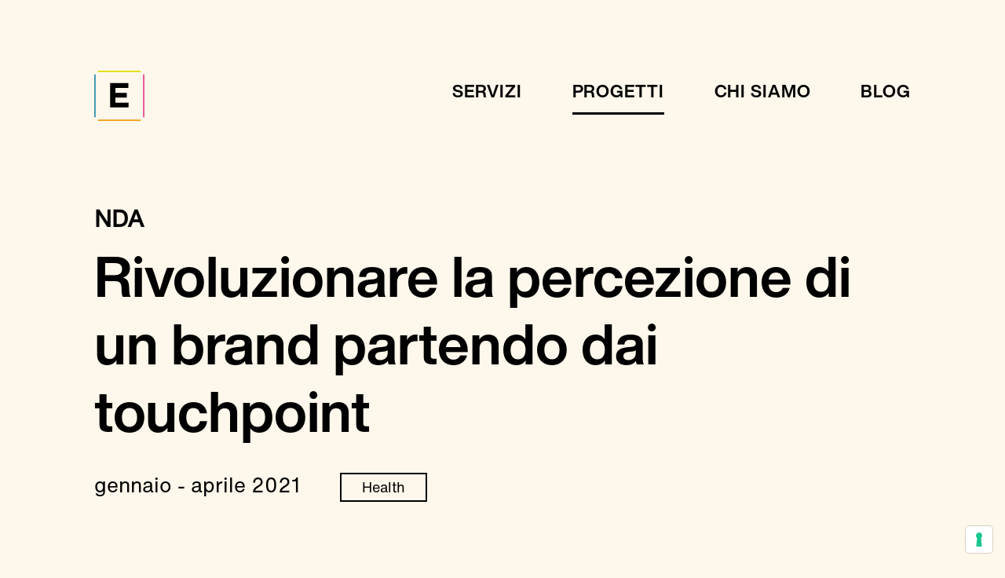

--- FILE ---
content_type: text/html; charset=UTF-8
request_url: https://etnograph.com/progetti/come-rivoluzionare-la-percezione-di-un-brand-partendo-da-un-touchpoint-il-foglietto-illustrativo
body_size: 15393
content:
<!doctype html>
<html class="no-js" lang="it">
	<head>

	<!-- Global site tag (gtag.js) - Google Analytics -->
	<script async src="https://www.googletagmanager.com/gtag/js?id=UA-41998610-1"></script>
	<script>
		window.dataLayer = window.dataLayer || [];
		function gtag(){dataLayer.push(arguments);}
		gtag('js', new Date());

		gtag('config', 'UA-41998610-1');
	</script>

		<meta charset="utf-8">
		<meta http-equiv="x-ua-compatible" content="ie=edge">
		<meta name="viewport" content="width=device-width, initial-scale=1">

        		
		<title>    
			        Rivoluzionare la percezione di un brand partendo dai touchpoint				|
				Etnograph
					</title>
		<meta	name="description" content=""/>
    
																<link type="image/png" href="https://etnograph.com/actions/assets/generate-transform/?transformId=1" rel="icon" sizes="192x192">
														<link type="image/png" href="https://etnograph.com/actions/assets/generate-transform/?transformId=2" rel="icon" sizes="48x48">
														<link type="image/png" href="https://etnograph.com/actions/assets/generate-transform/?transformId=3" rel="icon" sizes="32x32">
														<link type="image/png" href="https://etnograph.com/actions/assets/generate-transform/?transformId=4" rel="icon" sizes="16x16">
																	<link href="https://etnograph.com/actions/assets/generate-transform/?transformId=5" rel="apple-touch-icon" sizes="180x180">
	

    <!-- Facebook -->
    <!--FACEBOOK-->
    <meta property="og:site_name" content="Etnograph">
    <meta property="og:title" content="Rivoluzionare la percezione di un brand partendo dai touchpoint				|
				Etnograph"/>
    <meta property="og:description" content=""/>
    <meta property="og:url" content="//etnograph.com/progetti/come-rivoluzionare-la-percezione-di-un-brand-partendo-da-un-touchpoint-il-foglietto-illustrativo" />
    <meta property="og:type" content="website" />

    
								<meta property="og:image"  content="//etnograph.com/uploads/images/images/Banner-Dimann.jpg" />
			<meta property="og:image:url" content="//etnograph.com/uploads/images/images/Banner-Dimann.jpg" />
			<meta property="og:image:width"  content="1920" />
			<meta property="og:image:height" content="1007" />
		
	
    <!-- Twitter -->
    <meta name="twitter:card" content="summary_large_image"/>
    <meta name="twitter:site" content="@EtnoGraph"/>
    <meta name="twitter:creator" content="@EtnoGraph"/>
    <meta name="twitter:title" content="Rivoluzionare la percezione di un brand partendo dai touchpoint				|
				Etnograph"/>
    <meta name="twitter:description" content=""/>
    <meta name="twitter:url" content=""/>
    <meta name="twitter:image" content="
					//etnograph.com/uploads/images/images/Banner-Dimann.jpg
			"/>

		<!-- Custom fonts for this template -->
		<link	rel="stylesheet" href="https://etnograph.com/assets/app/theme/fonts/fonts.css" type="text/css">

		<!-- Custom styles for this template -->
		<link rel="stylesheet" href="https://etnograph.com/assets/css/style.css" type="text/css">

    <style type="text/css">

.iubenda-tp-alert-btn .iub-sr-only, .iubenda-tp-btn .iub-sr-only, .iubenda-uspr-btn .iub-sr-only {
    position: absolute !important;
    left: -10000px !important;
    top: auto !important;
    width: 1px !important;
    height: 1px !important;
    overflow: hidden !important;
}

   #iubenda-cs-banner{font-size:15px!important;background:0 0!important;line-height:1.4!important;position:fixed!important;z-index:99999998!important;top:0!important;left:0!important;width:100%!important;height:100%!important;border:0!important;margin:0!important;padding:0!important;overflow:hidden!important;display:-webkit-box!important;display:-ms-flexbox!important;display:flex!important;will-change:opacity,visibility;opacity:0!important;visibility:hidden!important;pointer-events:none!important;-webkit-transition:opacity .4s ease,visibility .4s ease!important;-o-transition:opacity .4s ease,visibility .4s ease!important;transition:opacity .4s ease,visibility .4s ease!important}#iubenda-cs-banner .iubenda-banner-content:not(.iubenda-custom-content) *,#iubenda-cs-banner [class*=" iub"],#iubenda-cs-banner [class^=iub]{font-size:100%!important;width:auto!important;-webkit-appearance:none!important;-moz-appearance:none!important;appearance:none!important;background:0 0!important;-webkit-box-sizing:border-box!important;box-sizing:border-box!important;-webkit-tap-highlight-color:transparent!important;-webkit-backface-visibility:hidden!important;backface-visibility:hidden!important;font-family:-apple-system,sans-serif!important;text-decoration:none!important;color:currentColor!important;background-attachment:scroll!important;background-color:transparent!important;background-image:none!important;background-position:0 0!important;background-repeat:repeat!important;border:0!important;border-color:#000!important;border-color:currentColor!important;border-radius:0!important;border-style:none!important;border-width:medium!important;bottom:auto!important;clear:none!important;clip:auto!important;counter-increment:none!important;counter-reset:none!important;direction:inherit!important;float:none!important;font-style:inherit!important;font-variant:normal!important;font-weight:inherit!important;height:auto!important;left:auto!important;letter-spacing:normal!important;line-height:inherit!important;list-style-type:inherit!important;list-style-position:outside!important;list-style-image:none!important;margin:0!important;max-height:none!important;max-width:none!important;min-height:0!important;min-width:0!important;opacity:1;outline:0!important;overflow:visible!important;padding:0!important;position:static!important;quotes:"" ""!important;right:auto!important;table-layout:auto!important;text-align:left!important;text-indent:0!important;text-transform:none!important;top:auto!important;unicode-bidi:normal!important;vertical-align:baseline!important;visibility:inherit!important;white-space:normal!important;width:auto!important;word-spacing:normal!important;z-index:auto!important;background-origin:padding-box!important;background-origin:padding-box!important;background-clip:border-box!important;background-size:auto!important;-o-border-image:none!important;border-image:none!important;border-radius:0!important;border-radius:0!important;-webkit-box-shadow:none!important;box-shadow:none!important;-webkit-column-count:auto!important;-moz-column-count:auto!important;column-count:auto!important;-webkit-column-gap:normal!important;-moz-column-gap:normal!important;column-gap:normal!important;-webkit-column-rule:medium none #000!important;-moz-column-rule:medium none #000!important;column-rule:medium none #000!important;-webkit-column-span:none!important;-moz-column-span:none!important;column-span:none!important;-webkit-column-width:auto!important;-moz-column-width:auto!important;column-width:auto!important;-webkit-font-feature-settings:normal!important;font-feature-settings:normal!important;overflow-x:visible!important;overflow-y:visible!important;-webkit-hyphens:manual!important;-ms-hyphens:manual!important;hyphens:manual!important;-webkit-perspective:none!important;perspective:none!important;-webkit-perspective-origin:50% 50%!important;perspective-origin:50% 50%!important;text-shadow:none!important;-webkit-transition:all 0s ease 0s!important;-o-transition:all 0s ease 0s!important;transition:all 0s ease 0s!important;-webkit-transform:none!important;-ms-transform:none!important;transform:none!important;-webkit-transform-origin:50% 50%!important;-ms-transform-origin:50% 50%!important;transform-origin:50% 50%!important;-webkit-transform-style:flat!important;transform-style:flat!important;word-break:normal!important;-ms-text-size-adjust:100%;-webkit-text-size-adjust:100%}#iubenda-cs-banner.iubenda-cs-overlay:before{content:""!important;position:fixed!important;top:0!important;left:0!important;width:100%!important;height:100%!important;background-color:rgba(0,0,0,.5)!important;z-index:1!important;pointer-events:auto!important}#iubenda-cs-banner.iubenda-cs-center{-webkit-box-align:center!important;-ms-flex-align:center!important;align-items:center!important;-webkit-box-pack:center!important;-ms-flex-pack:center!important;justify-content:center!important}#iubenda-cs-banner.iubenda-cs-top{-webkit-box-align:start!important;-ms-flex-align:start!important;align-items:flex-start!important}#iubenda-cs-banner.iubenda-cs-bottom{-webkit-box-align:end!important;-ms-flex-align:end!important;align-items:flex-end!important}#iubenda-cs-banner.iubenda-cs-left{-webkit-box-pack:start!important;-ms-flex-pack:start!important;justify-content:flex-start!important}#iubenda-cs-banner.iubenda-cs-right{-webkit-box-pack:end!important;-ms-flex-pack:end!important;justify-content:flex-end!important}#iubenda-cs-banner.iubenda-cs-visible{opacity:1!important;visibility:visible!important}#iubenda-cs-banner.iubenda-cs-visible>*{pointer-events:auto!important}#iubenda-cs-banner.iubenda-cs-slidein .iubenda-cs-container{-webkit-transition:-webkit-transform .4s ease!important;transition:-webkit-transform .4s ease!important;-o-transition:transform .4s ease!important;transition:transform .4s ease!important;transition:transform .4s ease,-webkit-transform .4s ease!important}#iubenda-cs-banner.iubenda-cs-slidein.iubenda-cs-top .iubenda-cs-container{-webkit-transform:translateY(-48px)!important;-ms-transform:translateY(-48px)!important;transform:translateY(-48px)!important}#iubenda-cs-banner.iubenda-cs-slidein.iubenda-cs-bottom .iubenda-cs-container{-webkit-transform:translateY(48px)!important;-ms-transform:translateY(48px)!important;transform:translateY(48px)!important}#iubenda-cs-banner.iubenda-cs-slidein.iubenda-cs-visible .iubenda-cs-container{-webkit-transform:translateY(0)!important;-ms-transform:translateY(0)!important;transform:translateY(0)!important}#iubenda-cs-banner .iubenda-cs-container{position:relative!important;z-index:2!important}#iubenda-cs-banner .iubenda-cs-brand{display:-webkit-box!important;display:-ms-flexbox!important;display:flex!important;padding:16px!important;-ms-flex-negative:0!important;flex-shrink:0!important}#iubenda-cs-banner .iubenda-cs-brand>div{display:-webkit-box!important;display:-ms-flexbox!important;display:flex!important;-webkit-box-pack:start!important;-ms-flex-pack:start!important;justify-content:flex-start!important}#iubenda-cs-banner .iubenda-cs-brand img{max-width:192px!important;max-height:56px!important}#iubenda-cs-banner .iubenda-cs-content{position:relative!important;z-index:1!important;overflow:hidden!important;-webkit-transition:-webkit-transform .4s ease!important;transition:-webkit-transform .4s ease!important;-o-transition:transform .4s ease!important;transition:transform .4s ease!important;transition:transform .4s ease,-webkit-transform .4s ease!important}#iubenda-cs-banner .iubenda-cs-rationale{position:relative!important;display:-webkit-box!important;display:-ms-flexbox!important;display:flex!important;-webkit-box-orient:vertical!important;-webkit-box-direction:normal!important;-ms-flex-direction:column!important;flex-direction:column!important}#iubenda-cs-banner .iubenda-cs-close-btn{position:absolute!important;top:-2px!important;padding:16px!important;right:0!important;min-width:48px!important;height:48px!important;font-size:24px!important;line-height:0!important;font-weight:lighter!important;cursor:pointer!important;text-align:center!important}#iubenda-cs-banner .iubenda-cs-close-btn:hover{opacity:.5!important}#iubenda-cs-banner .iubenda-banner-content{font-weight:300!important;margin-top:16px!important;margin-right:50px!important;margin-bottom:16px!important;margin-left:16px!important;margin-bottom:0!important;-webkit-box-flex:1!important;-ms-flex:1 1 auto!important;flex:1 1 auto!important;overflow-y:auto!important;mask-image:linear-gradient(to top,rgba(0,0,0,0) 0,#000 16px)!important;-webkit-mask-image:linear-gradient(to top,rgba(0,0,0,0) 0,#000 16px)!important;padding-bottom:32px!important}#iubenda-cs-banner .iubenda-banner-content-padded{padding-right:32px!important}#iubenda-cs-banner .iubenda-banner-content a{cursor:pointer!important;color:currentColor!important;opacity:.7!important;text-decoration:underline!important}#iubenda-cs-banner .iubenda-banner-content a:hover{opacity:1!important}#iubenda-cs-banner #iubenda-cs-title{font-weight:700!important;margin-bottom:16px!important}#iubenda-cs-banner .iubenda-cs-opt-group{margin:16px!important;z-index:1!important;display:-webkit-box!important;display:-ms-flexbox!important;display:flex!important;margin-top:0!important;-ms-flex-negative:0!important;flex-shrink:0!important}#iubenda-cs-banner .iubenda-cs-opt-group>div{display:-webkit-box!important;display:-ms-flexbox!important;display:flex!important}@media (min-width:640px){ #iubenda-cs-banner .iubenda-cs-opt-group{-webkit-box-align:center!important;-ms-flex-align:center!important;align-items:center!important;-webkit-box-pack:justify!important;-ms-flex-pack:justify!important;justify-content:space-between!important}#iubenda-cs-banner .iubenda-cs-opt-group-custom{margin-right:auto!important;-ms-flex-item-align:start!important;align-self:start!important;-webkit-box-pack:start!important;-ms-flex-pack:start!important;justify-content:flex-start!important}#iubenda-cs-banner .iubenda-cs-opt-group-consent{margin-left:auto!important;-ms-flex-item-align:end!important;align-self:end!important;-webkit-box-pack:end!important;-ms-flex-pack:end!important;justify-content:flex-end!important}}@media (max-width:639px){ #iubenda-cs-banner .iubenda-cs-opt-group{margin:12px!important;-webkit-box-orient:vertical!important;-webkit-box-direction:normal!important;-ms-flex-direction:column!important;flex-direction:column!important}#iubenda-cs-banner .iubenda-cs-opt-group-custom{-webkit-box-ordinal-group:3;-ms-flex-order:2;order:2}#iubenda-cs-banner .iubenda-cs-opt-group-consent{-webkit-box-ordinal-group:2;-ms-flex-order:1;order:1}}#iubenda-cs-banner .iubenda-cs-opt-group button{-webkit-appearance:none!important;-moz-appearance:none!important;appearance:none!important;padding:8px 32px!important;border-radius:64px!important;cursor:pointer!important;font-weight:700!important;font-size:100%!important;margin-top:4px!important;margin-bottom:4px!important;text-align:center!important}#iubenda-cs-banner .iubenda-cs-opt-group button:focus{opacity:.8!important}#iubenda-cs-banner .iubenda-cs-opt-group button:hover{opacity:.5!important}@media (min-width:640px){ #iubenda-cs-banner .iubenda-cs-opt-group button:not(:last-of-type){margin-right:8px!important}}@media (max-width:639px){ #iubenda-cs-banner .iubenda-cs-opt-group button{padding:8px 24px!important;width:100%!important;display:block;text-align:center!important;margin:6px 3px!important}}#iubenda-cs-banner.iubenda-cs-default .iubenda-cs-brand{margin:0 -8px 0!important}@media (max-width:991px){ #iubenda-cs-banner.iubenda-cs-default .iubenda-cs-brand{margin:-8px -8px 0!important}}@media (min-width:992px){ #iubenda-cs-banner.iubenda-cs-default .iubenda-cs-brand div{margin:0 auto!important;width:calc(992px - 32px)!important}}@media (max-width:991px){ #iubenda-cs-banner.iubenda-cs-default .iubenda-cs-brand div{margin:0 8px!important}}#iubenda-cs-banner.iubenda-cs-default .iubenda-cs-container{width:100%!important}@media (min-width:992px){ #iubenda-cs-banner.iubenda-cs-default .iubenda-cs-rationale{width:992px!important;margin:16px auto!important}}@media (max-width:991px){ #iubenda-cs-banner.iubenda-cs-default .iubenda-cs-content{padding:8px!important}}#iubenda-cs-banner.iubenda-cs-default-floating .iubenda-cs-brand{margin:-8px -8px 0!important}#iubenda-cs-banner.iubenda-cs-default-floating .iubenda-cs-brand div{margin:8px!important}@media (min-width:992px){ #iubenda-cs-banner.iubenda-cs-default-floating .iubenda-cs-container{width:992px!important}}@media (max-width:991px){ #iubenda-cs-banner.iubenda-cs-default-floating.iubenda-cs-center.iubenda-cs-bottom .iubenda-cs-container,#iubenda-cs-banner.iubenda-cs-default-floating.iubenda-cs-center.iubenda-cs-top .iubenda-cs-container{width:100%!important}}@media (min-width:640px){ #iubenda-cs-banner.iubenda-cs-default-floating.iubenda-cs-center:not(.iubenda-cs-top):not(.iubenda-cs-bottom) .iubenda-cs-container,#iubenda-cs-banner.iubenda-cs-default-floating:not(.iubenda-cs-bottom):not(.iubenda-cs-center) .iubenda-cs-container,#iubenda-cs-banner.iubenda-cs-default-floating:not(.iubenda-cs-top):not(.iubenda-cs-center) .iubenda-cs-container{width:480px!important}}#iubenda-cs-banner.iubenda-cs-default-floating.iubenda-cs-center:not(.iubenda-cs-top):not(.iubenda-cs-bottom) .iubenda-cs-opt-group,#iubenda-cs-banner.iubenda-cs-default-floating:not(.iubenda-cs-bottom):not(.iubenda-cs-center) .iubenda-cs-opt-group,#iubenda-cs-banner.iubenda-cs-default-floating:not(.iubenda-cs-top):not(.iubenda-cs-center) .iubenda-cs-opt-group{-webkit-box-orient:vertical!important;-webkit-box-direction:normal!important;-ms-flex-direction:column!important;flex-direction:column!important}#iubenda-cs-banner.iubenda-cs-default-floating.iubenda-cs-center:not(.iubenda-cs-top):not(.iubenda-cs-bottom) .iubenda-cs-opt-group>div,#iubenda-cs-banner.iubenda-cs-default-floating:not(.iubenda-cs-bottom):not(.iubenda-cs-center) .iubenda-cs-opt-group>div,#iubenda-cs-banner.iubenda-cs-default-floating:not(.iubenda-cs-top):not(.iubenda-cs-center) .iubenda-cs-opt-group>div{width:100%!important}#iubenda-cs-banner.iubenda-cs-default-floating.iubenda-cs-center:not(.iubenda-cs-top):not(.iubenda-cs-bottom) .iubenda-cs-opt-group button,#iubenda-cs-banner.iubenda-cs-default-floating:not(.iubenda-cs-bottom):not(.iubenda-cs-center) .iubenda-cs-opt-group button,#iubenda-cs-banner.iubenda-cs-default-floating:not(.iubenda-cs-top):not(.iubenda-cs-center) .iubenda-cs-opt-group button{display:block!important;width:100%!important;text-align:center!important}#iubenda-cs-banner.iubenda-cs-default-floating.iubenda-cs-center:not(.iubenda-cs-top):not(.iubenda-cs-bottom) .iubenda-cs-opt-group-custom,#iubenda-cs-banner.iubenda-cs-default-floating:not(.iubenda-cs-bottom):not(.iubenda-cs-center) .iubenda-cs-opt-group-custom,#iubenda-cs-banner.iubenda-cs-default-floating:not(.iubenda-cs-top):not(.iubenda-cs-center) .iubenda-cs-opt-group-custom{-webkit-box-ordinal-group:3;-ms-flex-order:2;order:2}#iubenda-cs-banner.iubenda-cs-default-floating.iubenda-cs-center:not(.iubenda-cs-top):not(.iubenda-cs-bottom) .iubenda-cs-opt-group-consent,#iubenda-cs-banner.iubenda-cs-default-floating:not(.iubenda-cs-bottom):not(.iubenda-cs-center) .iubenda-cs-opt-group-consent,#iubenda-cs-banner.iubenda-cs-default-floating:not(.iubenda-cs-top):not(.iubenda-cs-center) .iubenda-cs-opt-group-consent{-webkit-box-ordinal-group:2;-ms-flex-order:1;order:1}#iubenda-cs-banner.iubenda-cs-default-floating .iubenda-cs-content{-webkit-box-shadow:0 8px 48px rgba(0,0,0,.15)!important;box-shadow:0 8px 48px rgba(0,0,0,.15)!important;padding:8px!important}@media (min-width:992px){ #iubenda-cs-banner.iubenda-cs-default-floating .iubenda-cs-content{border-radius:4px!important;margin:16px!important}}#iubenda-cs-banner.iubenda-cs-fix-height .iubenda-cs-container,#iubenda-cs-banner.iubenda-cs-fix-height .iubenda-cs-content,#iubenda-cs-banner.iubenda-cs-fix-height .iubenda-cs-rationale{height:100%!important}#iubenda-cs-banner.iubenda-cs-fix-height.iubenda-cs-default-floating .iubenda-cs-content{height:calc(100% - 32px)!important}#iubenda-cs-banner.iubenda-cs-fix-height .iubenda-cs-brand img{max-width:75%!important}#iubenda-cs-banner .iubenda-cs-content{background-color:#000!important;color:#fff!important}#iubenda-cs-banner .iubenda-cs-opt-group{color:#000!important}#iubenda-cs-banner .iubenda-cs-opt-group button{background-color:rgba(255,255,255,.1)!important;color:#fff!important}#iubenda-cs-banner .iubenda-cs-opt-group button.iubenda-cs-btn-primary{background-color:#0073ce!important;color:#fff!important}.iubenda-tp-btn:not([data-tp-nostyle]){font-size:100%!important;width:auto!important;-webkit-appearance:none!important;-moz-appearance:none!important;appearance:none!important;background:0 0!important;-webkit-box-sizing:border-box!important;box-sizing:border-box!important;-webkit-tap-highlight-color:transparent!important;-webkit-backface-visibility:hidden!important;backface-visibility:hidden!important;font-family:-apple-system,sans-serif!important;text-decoration:none!important;color:currentColor!important;background-attachment:scroll!important;background-color:transparent!important;background-image:none!important;background-position:0 0!important;background-repeat:repeat!important;border:0!important;border-color:#000!important;border-color:currentColor!important;border-radius:0!important;border-style:none!important;border-width:medium!important;bottom:auto!important;clear:none!important;clip:auto!important;counter-increment:none!important;counter-reset:none!important;cursor:auto!important;direction:inherit!important;float:none!important;font-style:inherit!important;font-variant:normal!important;font-weight:inherit!important;height:auto!important;left:auto!important;letter-spacing:normal!important;line-height:inherit!important;list-style-type:inherit!important;list-style-position:outside!important;list-style-image:none!important;margin:0!important;max-height:none!important;max-width:none!important;min-height:0!important;min-width:0!important;opacity:1;outline:0!important;overflow:visible!important;padding:0!important;position:static!important;quotes:"" ""!important;right:auto!important;table-layout:auto!important;text-align:left!important;text-indent:0!important;text-transform:none!important;top:auto!important;unicode-bidi:normal!important;vertical-align:baseline!important;visibility:inherit!important;white-space:normal!important;width:auto!important;word-spacing:normal!important;z-index:auto!important;background-origin:padding-box!important;background-origin:padding-box!important;background-clip:border-box!important;background-size:auto!important;-o-border-image:none!important;border-image:none!important;border-radius:0!important;border-radius:0!important;-webkit-box-shadow:none!important;box-shadow:none!important;-webkit-column-count:auto!important;-moz-column-count:auto!important;column-count:auto!important;-webkit-column-gap:normal!important;-moz-column-gap:normal!important;column-gap:normal!important;-webkit-column-rule:medium none #000!important;-moz-column-rule:medium none #000!important;column-rule:medium none #000!important;-webkit-column-span:none!important;-moz-column-span:none!important;column-span:none!important;-webkit-column-width:auto!important;-moz-column-width:auto!important;column-width:auto!important;-webkit-font-feature-settings:normal!important;font-feature-settings:normal!important;overflow-x:visible!important;overflow-y:visible!important;-webkit-hyphens:manual!important;-ms-hyphens:manual!important;hyphens:manual!important;-webkit-perspective:none!important;perspective:none!important;-webkit-perspective-origin:50% 50%!important;perspective-origin:50% 50%!important;text-shadow:none!important;-webkit-transition:all 0s ease 0s!important;-o-transition:all 0s ease 0s!important;transition:all 0s ease 0s!important;-webkit-transform:none!important;-ms-transform:none!important;transform:none!important;-webkit-transform-origin:50% 50%!important;-ms-transform-origin:50% 50%!important;transform-origin:50% 50%!important;-webkit-transform-style:flat!important;transform-style:flat!important;word-break:normal!important;-ms-text-size-adjust:100%;-webkit-text-size-adjust:100%;appearance:none!important;line-height:34px!important;height:34px!important;min-width:34px!important;border-radius:4px!important;cursor:pointer!important;font-weight:700!important;font-size:14px!important;-webkit-box-shadow:0 0 0 1px rgba(0,0,0,.15)!important;box-shadow:0 0 0 1px rgba(0,0,0,.15)!important;color:rgba(0,0,0,.65)!important;background-color:#fff!important;display:inline-block!important;vertical-align:middle!important}.iubenda-tp-btn[data-tp-icon]{background-image:url("data:image/svg+xml,%3Csvg xmlns='http://www.w3.org/2000/svg' width='32' height='32' viewBox='0 0 32 32'%3E%3Cpath fill='%231CC691' fill-rule='evenodd' d='M16 7a4 4 0 0 1 2.627 7.016L19.5 25h-7l.873-10.984A4 4 0 0 1 16 7z'/%3E%3C/svg%3E")!important;background-repeat:no-repeat!important;background-size:32px 32px!important;background-position:top .5px left 1px!important}.iubenda-tp-btn[data-tp-circle]{border-radius:32px!important}.iubenda-tp-btn[data-tp-label]:after{content:attr(data-tp-label)!important;padding:0 16px!important;white-space:nowrap!important}.iubenda-tp-btn[data-tp-label][data-tp-icon]:after{padding-left:calc(16px + 8px + 8px)!important}.iubenda-tp-btn[data-tp-float]{position:fixed!important;z-index:2147483647!important}.iubenda-tp-btn[data-tp-float]:not([data-tp-anchored]){margin:16px!important}.iubenda-tp-btn[data-tp-float][data-tp-anchored]{margin:0 16px!important;border-radius:6px!important}.iubenda-tp-btn[data-tp-float][data-tp-anchored]:not([data-tp-hover]):not([data-tp-label])[data-tp-float=center-left],.iubenda-tp-btn[data-tp-float][data-tp-anchored]:not([data-tp-hover]):not([data-tp-label])[data-tp-float=center-right],.iubenda-tp-btn[data-tp-float][data-tp-anchored][data-tp-hover][data-tp-float=center-left],.iubenda-tp-btn[data-tp-float][data-tp-anchored][data-tp-hover][data-tp-float=center-right]{margin:0!important;top:75%!important;-webkit-transform:translateY(-50%)!important;-ms-transform:translateY(-50%)!important;transform:translateY(-50%)!important}.iubenda-tp-btn[data-tp-float][data-tp-anchored]:not([data-tp-hover]):not([data-tp-label])[data-tp-float=center-left],.iubenda-tp-btn[data-tp-float][data-tp-anchored][data-tp-hover][data-tp-float=center-left]{left:0!important;border-top-left-radius:0!important;border-bottom-left-radius:0!important;border-left:0!important}.iubenda-tp-btn[data-tp-float][data-tp-anchored]:not([data-tp-hover]):not([data-tp-label])[data-tp-float=center-right],.iubenda-tp-btn[data-tp-float][data-tp-anchored][data-tp-hover][data-tp-float=center-right]{right:0!important;border-top-right-radius:0!important;border-bottom-right-radius:0!important;border-right:0!important}.iubenda-tp-btn[data-tp-float][data-tp-anchored]:not([data-tp-hover])[data-tp-label][data-tp-float=center-left],.iubenda-tp-btn[data-tp-float][data-tp-anchored]:not([data-tp-hover])[data-tp-label][data-tp-float=center-right]{margin:0!important;top:50%!important;border-bottom-left-radius:0!important;border-bottom-right-radius:0!important;border-bottom:0!important;-webkit-transform-origin:bottom!important;-ms-transform-origin:bottom!important;transform-origin:bottom!important}.iubenda-tp-btn[data-tp-float][data-tp-anchored]:not([data-tp-hover])[data-tp-label][data-tp-float=center-left]{left:0!important;-webkit-transform:translateY(-50%) rotate(90deg)!important;-ms-transform:translateY(-50%) rotate(90deg)!important;transform:translateY(-50%) rotate(90deg)!important;-webkit-transform-origin:left bottom!important;-ms-transform-origin:left bottom!important;transform-origin:left bottom!important}.iubenda-tp-btn[data-tp-float][data-tp-anchored]:not([data-tp-hover])[data-tp-label][data-tp-float=center-right]{right:0!important;-webkit-transform:translateY(-50%) rotate(-90deg)!important;-ms-transform:translateY(-50%) rotate(-90deg)!important;transform:translateY(-50%) rotate(-90deg)!important;-webkit-transform-origin:right bottom!important;-ms-transform-origin:right bottom!important;transform-origin:right bottom!important}.iubenda-tp-btn[data-tp-float][data-tp-float=bottom-left],.iubenda-tp-btn[data-tp-float][data-tp-float=bottom-right]{bottom:0!important}.iubenda-tp-btn[data-tp-float][data-tp-float=bottom-left][data-tp-anchored],.iubenda-tp-btn[data-tp-float][data-tp-float=bottom-right][data-tp-anchored]{border-bottom-left-radius:0!important;border-bottom-right-radius:0!important;border-bottom:0!important}.iubenda-tp-btn[data-tp-float][data-tp-float=top-left],.iubenda-tp-btn[data-tp-float][data-tp-float=top-right]{top:0!important}.iubenda-tp-btn[data-tp-float][data-tp-float=top-left][data-tp-anchored],.iubenda-tp-btn[data-tp-float][data-tp-float=top-right][data-tp-anchored]{border-top-left-radius:0!important;border-top-right-radius:0!important;border-top:0!important}.iubenda-tp-btn[data-tp-float][data-tp-float=bottom-left],.iubenda-tp-btn[data-tp-float][data-tp-float=top-left]{left:0!important}.iubenda-tp-btn[data-tp-float][data-tp-float=bottom-right],.iubenda-tp-btn[data-tp-float][data-tp-float=top-right]{right:0!important}.iubenda-tp-btn[data-tp-float][data-tp-hover][data-tp-label]:after{max-width:0!important;overflow:hidden!important;display:block!important;padding:0!important;opacity:0!important;-webkit-transition:max-width .6s ease,padding .6s ease,opacity .6s ease!important;-o-transition:max-width .6s ease,padding .6s ease,opacity .6s ease!important;transition:max-width .6s ease,padding .6s ease,opacity .6s ease!important}.iubenda-tp-btn[data-tp-float][data-tp-hover][data-tp-label]:hover:after{max-width:192px!important;padding-left:calc(16px + 8px + 8px)!important;padding-right:10px!important;opacity:1!important}
    </style>
<script type="text/javascript">
var _iub = _iub || [];
_iub.csConfiguration = {"cookiePolicyInOtherWindow":true,"floatingPreferencesButtonDisplay":"bottom-right","perPurposeConsent":true,"siteId":1162899,"cookiePolicyId":57581719,"lang":"it","i18n":{"it":{"banner":{"title":"","dynamic":{"body":"<div id=\"iubenda-cs-title\">Informativa sui cookie &#x1f36a;</div><div id=\"iubenda-cs-paragraph\">Utilizziamo i cookie per offrirti una migliore fruizione del sito, come specificato nella nostra <a href=\"/privacy-policy/57581719/cookie-policy?an=no&s_ck=false&newmarkup=yes\" class=\"iubenda-cs-cookie-policy-lnk\">cookie policy</a>. <br/>Puoi acconsentire all'utilizzo semplicemente continuando la navigazione.</div>"}}}},"banner":{"acceptButtonDisplay":true,"applyStyles":false,"closeButtonRejects":true,"customizeButtonDisplay":true,"explicitWithdrawal":true,"listPurposes":true,"position":"float-bottom-center"}};
</script>
<script type="text/javascript" src="https://cs.iubenda.com/autoblocking/1162899.js"></script>
<script type="text/javascript" src="//cdn.iubenda.com/cs/stable/iubenda_cs.js" charset="UTF-8" async></script>    
	</head>


	<body class="projects single-project">
   
		<header class="header container">
			<div class="header__logo">
				<a class="" href="//etnograph.com/">
           <!-- div che contiene l'svg normale -->
  <div id="etnoLogo">
    <svg width="108" height="108" viewBox="0 0 108 108" fill="none" xmlns="http://www.w3.org/2000/svg">
      <g id="etn-logo">
        <g id="bottom2">
          <path id="Vector" d="M100 104.843H8V108H100V104.843Z" fill="#F59D0F" />
        </g>
        <g id="bottom">
          <path id="Vector_2" d="M100 104.843H8V108H100V104.843Z" fill="#3597B2" />
        </g>
        <g id="right2">
          <path id="Vector_3" d="M108 8H104.844V100H108V8Z" fill="#EA5297" />
        </g>
        <g id="right">
          <path id="Vector_4" d="M108 8H104.844V100H108V8Z" fill="#F59D0F" />
        </g>
        <g id="top2">
          <path id="Vector_5" d="M100 0H8V3.15719H100V0Z" fill="#DEDC00" />
        </g>
        <g id="top">
          <path id="Vector_6" d="M100 0H8V3.15719H100V0Z" fill="#EA5297" />
        </g>
        <g id="left2">
          <path id="Vector_7" d="M3.15618 8H0V100H3.15618V8Z" fill="#3597B2" />
        </g>
        <g id="left">
          <path id="Vector_8" d="M3.15618 8H0V100H3.15618V8Z" fill="#DEDC00" />
        </g>
        <g id="e">
          <path id="Vector_9" d="M34.0281 78.878V26.7412H73.351V36.9374H45.4283V47.5131H69.9879V57.7265H45.4283V68.6645H73.7132V78.878H34.0281Z" fill="black" />
        </g>
      </g>
    </svg>
  </div>
  <!-- fine div che contiene l'svg normale -->				</a>
			</div>

			<div class="header__nav">

                                  
        <ul>
											<li>
							<a href="https://etnograph.com/servizi/"
               class="has-deco " >
               Servizi</a>
						</li>
											<li>
							<a href="https://etnograph.com/progetti/"
               class="has-deco active" >
               Progetti</a>
						</li>
											<li>
							<a href="https://etnograph.com/chi-siamo/"
               class="has-deco " >
               Chi siamo</a>
						</li>
										<li>
						<a class="has-deco" href="https://blog.etnograph.com" target="_blank">Blog</a>
					</li>
				</ul>
			</div>
      <div class="header__mobile-nav">
        <a class="header__mobile-toggle js-menu-toggle" href="#">
          <svg width="28" height="20" viewBox="0 0 28 20" fill="none" xmlns="http://www.w3.org/2000/svg">
            <path d="M0 2H28V0H0V2Z" fill="black"/>
            <path d="M0 11H28V9H0V11Z" fill="black"/>
            <path d="M0 20H28V18H0V20Z" fill="black"/>
          </svg>
        </a>
      </div>
		</header>

		<div class="maincontent">   
																	
		<div class="page container">
			<div class="project__client">
				NDA
			</div>
			<H1 class="page__title">
				Rivoluzionare la percezione di un brand partendo dai touchpoint
			</H1>

			<div class="project__data">
				<span class="project__date">gennaio - aprile 2021</span>

				<span class="project__category">
																<span>Health</span>
									</span>
			</div>

			<div class="page__body page__body--intro htmlcontent">
				<p dir="ltr">Il progetto è coperto da nda, per cui possiamo solo delineare il cliente senza scendere nel dettaglio: si tratta di un brand che ha creato un <strong>sistema di prodotti</strong> che, a seconda di come vengono assunti insieme, permettono di combattere la maggior parte delle tipologie di cistite.</p>
<p><br /></p>
			</div>

							<div class="page__image">
					<source media="(min-width: 800px)" srcset="//etnograph.com/uploads/images/images/Banner-Dimann.jpg">
					<img src="//etnograph.com/uploads/images/images/Banner-Dimann.jpg" alt="Le illustrazioni personalizzate aumentano il coinvolgimento emotivo dell&#039;utenza">
					<div class="page__image__dida">
						<div class="dida container">Le illustrazioni personalizzate aumentano il coinvolgimento emotivo dell&#039;utenza</div>
					</div>
				</div>

			
			<div class="page__body htmlcontent">
				
			</div>

			<div class="project-matrix">
													<div class="project-matrix__row">
						<div class="project-matrix__header">
							<h3>Il team</h3>
														</ul>
						</div>
						<div class="project-matrix__content">
							<p><p dir="ltr">UX lead, service designer, user researcher, content strategist, visual designer, information architect.<br /></p></p>
						</div>
					</div>
									<div class="project-matrix__row">
						<div class="project-matrix__header">
							<h3>I servizi</h3>
															<ul class="project-matrix__servicelist">
																			<li>
											<a href="https://etnograph.com/servizi/experience-and-service-design/">Experience and Service Design</a>
										</li>
																								</ul>
						</div>
						<div class="project-matrix__content">
							<p><p dir="ltr">Una volta individuato il foglietto illustrativo come touchpoint fondamentale nell’esperienza utente, ne abbiamo evidenziato i pain point e abbiamo sviluppato il redesign completo dell’oggetto, anche a seguito di una user research sul target di riferimento.<br /></p></p>
						</div>
					</div>
									<div class="project-matrix__row">
						<div class="project-matrix__header">
							<h3>Risultati</h3>
														</ul>
						</div>
						<div class="project-matrix__content">
							<p><ul><li>lista <strong>pain point</strong> dell’oggetto in questione (foglietto illustrativo)</li><li> individuazione delle <strong>necessità delle utenti</strong> e dell’<strong>obiettivo macro</strong> del progetto: migliorare il foglietto illustrativo per renderlo uno strumento di facile utilizzo, chiaro ed esaustivo</li><li><strong>redesign </strong>del foglietto illustrativo </li></ul></p>
						</div>
					</div>
							</div>

							<div class="page__body page__body--conclusion htmlcontent">
					<p dir="ltr">Individuare il <strong>foglietto illustrativo</strong> come touchpoint cruciale è stata la chiave di volta di tutto il nostro lavoro; grazie alla <strong>user research</strong> con 40 donne (divise tra utilizzatrici dei prodotti dell’azienda e non) da cui abbiamo ricavato le relative “personas” dei profili possibili di “donne con cistite” e a una <strong>analisi</strong> del bugiardino attuale, abbiamo riscontrato che uno degli aspetti più complessi dei prodotti e una delle maggiori cause di “abbandono” era la complessità della posologia.</p>
<p dir="ltr">Abbiamo quindi ripensato il foglietto illustrativo tenendo ben presente la <strong>necessità di chiarire la posologia</strong> e di illustrare la maggior parte delle casistiche legate alle tipologie di cistite; per farlo è stata messa in atto una ricerca e un'analisi approfondita dell’Architettura dell’Informazione dell’oggetto e del sistema di comunicazione dell’azienda. Il brand si poneva come “vicino a tutte le donne con cistite”, il <strong>redesign del bugiardino ha permesso a questa value proposition di essere effettiva</strong>.</p>
<p dir="ltr"><br />L’apparente vincolo del poco spazio a disposizione nel foglietto è stato superato grazie al fatto che con una minima spesa è stato possibile aumentarne la grandezza; il vincolo si è quindi trasformato in un ostacolo oltrepassabile, anche grazie al fatto che l’azienda aveva già in programma di ristampare i bugiardini. Il redesign ci ha vistə lavorare come sartə, in collaborazione con il team aziendale, per creare<strong> un oggetto esaustivo, chiaro e rivoluzionario</strong> rispetto al precedente, in linea perfetta con il brand.<br /></p>
				</div>
			
		</div>


											
			<div
				class="project-more bottom is-black" id="project-form">
																<div class="">
					Vuoi saperne di più? →

										
													
							
								
								
																<a class="js-openform" href="javascript:void(0);">Leggi il case study completo</a>
																																		<form method="post">
<input type="hidden" name="formId" value="b117f702-fad5-41e5-ac4c-1c83c0654101" />
<input type="hidden" name="action" value="express-forms/submit" />
<input type="hidden" name="CRAFT_CSRF_TOKEN" value="ZTWfOqulLZm0hwmiMCMP-fWLWIE5zh0CqF7VsQhG-eycaPGANZc8Wz9q5g7e8mnDgrF6ykdUW66is2jYeP11MM0RlNlCdcit0QvCuWKmdBo=" />
<div style="position: fixed; left: -100%; top: -100%;" tabindex="-1" aria-hidden="true"><label for="56227e02-2b1f-4ef4-9b5a-25b7740d1040" aria-hidden="true" tabindex="-1">Leave this alone</label><input type="text" name="form_handler" autocomplete="express-form form_handler" value="" id="56227e02-2b1f-4ef4-9b5a-25b7740d1040" tabindex="-1" aria-hidden="true" /></div>

								
						
												<div class="project__form">
							<div class="project__form__row">
								<input class="project__field--email" id="email" type="email" placeholder="nome@email.com" name="email" value="">
								<input id="secretUrl" type="hidden" name="secretUrl" value="come-rivoluzionare-la-percezione-di-un-brand-partendo-da-un-touchpoint-il-foglietto-illustrativo-2">
								<input class="project__field--submit btn" type="submit" value="invia" disabled>
							</div>
							<label class="project__field--privacy">
								<input type="checkbox" id="privacy" name="privacy" value="privacy">
								Inviando l'email, consento ad Etnograph di trattare i miei dati
							</label>
							<small class="project__field--disclaimer">
							Teniamo alla tua privacy: ci serve il tuo consenso per poter procedere. Promesso: niente spam! Per approfondire, ecco la nostra <a href="https://www.iubenda.com/privacy-policy/57581719" class="iubenda-nostyle no-brand iubenda-noiframe iubenda-embed iub-legal-only iubenda-noiframe " title="Privacy Policy ">Privacy Policy</a><script type="text/javascript">(function (w,d) {var loader = function () {var s = d.createElement("script"), tag = d.getElementsByTagName("script")[0]; s.src="https://cdn.iubenda.com/iubenda.js"; tag.parentNode.insertBefore(s,tag);}; if(w.addEventListener){w.addEventListener("load", loader, false);}else if(w.attachEvent){w.attachEvent("onload", loader);}else{w.onload = loader;}})(window, document);</script>
							</small>
						</div>
						<div class="errors">
												</div>
						<input type="hidden" name="fdchk-fdfbf72a-b390-427c-8149-ecd44f55f442" value="fdchk-fdfbf72a-b390-427c-8149-ecd44f55f442" />
<input type="hidden" name="formPayload" value="PaBzKaM73O2S3Y6i8A1QxThjZDVlNmMyYWU0ODYxZThmODVlYjU2MmViYjdhNTAxYTJmNzE4ZGYzY2UwNTI2ZDI2MGU1OWNmOGM1ZTFiMjTqDk+uxWEf9G4ePAj+JCIcLCtlfsqjXub/dFkELgzvjuCQQ92r437y20Tt2X1yppX3Yu4rOVSbRugTjfKiFb45zUyBqfi9S3rrgRY4wr8j/kgSNljHETK9Fzgn2TaP/+EoY1/SWSbGSWFcq7aDwvigo9D9TiQY84p6clGF188PGGOQqOcuoAcbMH6OGYnvwVAnphdg5mcog7WFMyrGsWZJyNVuPvADvT/BdqASJfXOgWp6BQyMAz/Kk1etdvTKaXrCEcSGV4dy6yHuYgGLO/Rb" />
</form>

					
										
										
				</div>

							</div>
		
		    <div class="bottom bottom--cta  ">
        <div class="container">
            <div class="bottom--cta__label js-stag-in" >Progettiamo insieme, <strong>ti va?</strong></div>

            <a href="mailto:hello@etnograph.com" class="btn js-stag-in">Contattaci</a>
        </div>
    </div>
	


			</div>

			<footer class="footer">
				<div class="container">

					<div class="footer__logo">
						<a class="" href="//etnograph.com/">
							<!--img src="//etnograph.com/assets/images/logo-etn.svg" alt="Etnograph"/-->
               <!-- div che contiene l'svg normale -->
  <div id="etnoLogo">
    <svg width="108" height="108" viewBox="0 0 108 108" fill="none" xmlns="http://www.w3.org/2000/svg">
      <g id="etn-logo">
        <g id="bottom2">
          <path id="Vector" d="M100 104.843H8V108H100V104.843Z" fill="#F59D0F" />
        </g>
        <g id="bottom">
          <path id="Vector_2" d="M100 104.843H8V108H100V104.843Z" fill="#3597B2" />
        </g>
        <g id="right2">
          <path id="Vector_3" d="M108 8H104.844V100H108V8Z" fill="#EA5297" />
        </g>
        <g id="right">
          <path id="Vector_4" d="M108 8H104.844V100H108V8Z" fill="#F59D0F" />
        </g>
        <g id="top2">
          <path id="Vector_5" d="M100 0H8V3.15719H100V0Z" fill="#DEDC00" />
        </g>
        <g id="top">
          <path id="Vector_6" d="M100 0H8V3.15719H100V0Z" fill="#EA5297" />
        </g>
        <g id="left2">
          <path id="Vector_7" d="M3.15618 8H0V100H3.15618V8Z" fill="#3597B2" />
        </g>
        <g id="left">
          <path id="Vector_8" d="M3.15618 8H0V100H3.15618V8Z" fill="#DEDC00" />
        </g>
        <g id="e">
          <path id="Vector_9" d="M34.0281 78.878V26.7412H73.351V36.9374H45.4283V47.5131H69.9879V57.7265H45.4283V68.6645H73.7132V78.878H34.0281Z" fill="black" />
        </g>
      </g>
    </svg>
  </div>
  <!-- fine div che contiene l'svg normale -->						</a>
					</div>
					<ul class="footer__nav main in-arrow">
													<li>
								<a href="https://etnograph.com/servizi/"><span class="icon-arrow">→</span> Servizi</a>
							</li>
													<li>
								<a href="https://etnograph.com/progetti/"><span class="icon-arrow">→</span> Progetti</a>
							</li>
													<li>
								<a href="https://etnograph.com/chi-siamo/"><span class="icon-arrow">→</span> Chi siamo</a>
							</li>
						            <li>
              <a href="https://blog.etnograph.com" target="_blank"><span class="icon-arrow">→</span> Blog</a>
            </li>
					</ul>

					<div class="footer__grid js-stag-in">
						<ul class="footer__nav second">
							<li>Design for understanding.</li>
						</ul>
						<div class="footer__nav email">
              <a href="mailto:hello@etnograph.com" class="link">
                <div class="link-icon">
                  <span class="icon">
                    ✉️
                  </span>
                  <span class="icon">
                    →
                  </span>
                </div>
                hello@etnograph.com
              </a>
						</div>
					</div>
          
					<div class="footer__grid js-stag-in">
						<div class="credits">Etnograph srl © 2025 <br/>P. Iva / Cod. Fisc. 02571330410       <br/>   REA PS - 192434</div>
						<div class="social-links">
							<ul>
																																		<li>
										<a href="https://it.linkedin.com/company/etnograph" title="LinkedIn" target="_blank">

                                              <svg xmlns="http://www.w3.org/2000/svg" width="32" height="32" viewBox="0 0 32 32" fill="none">
  <path fill-rule="evenodd" clip-rule="evenodd" d="M9.35193 5.71428C10.7279 5.71428 11.8464 6.78976 11.8464 8.11538C11.8464 9.43945 10.7279 10.5149 9.35193 10.5149C7.97221 10.5149 6.85693 9.43945 6.85693 8.11538C6.85693 6.78976 7.97221 5.71428 9.35193 5.71428V5.71428ZM7.19866 25.653H11.505V12.3348H7.19866V25.653Z" fill="black"></path>
  <path fill-rule="evenodd" clip-rule="evenodd" d="M13.812 12.682H17.6483V14.4558H17.7032C18.2371 13.4355 19.542 12.3604 21.4876 12.3604C25.5381 12.3604 26.2857 15.0462 26.2857 18.5387V25.6528H22.2876V19.3446C22.2876 17.8401 22.2611 15.9053 20.2091 15.9053C18.1277 15.9053 17.8101 17.5452 17.8101 19.2369V25.6528H13.812V12.682" fill="black"></path>
</svg>

                      											
										</a>
									</li>
																										<li>
										<a href="https://www.facebook.com/Etnograph" title="Facebook" target="_blank">

                                              <svg xmlns="http://www.w3.org/2000/svg" width="32" height="32" viewBox="0 0 32 32" fill="none">
  <path fill-rule="evenodd" clip-rule="evenodd" d="M17.1252 25.0842V14.8266H20.1681L20.5714 11.2918H17.1252L17.1304 9.52259C17.1304 8.60065 17.2245 8.10666 18.6475 8.10666H20.5498V4.57143H17.5065C13.8509 4.57143 12.5643 6.2862 12.5643 9.16991V11.2922H10.2856V14.827H12.5643V25.0842H17.1252Z" fill="black"></path>
</svg>

                      											
										</a>
									</li>
																										<li>
										<a href="https://www.instagram.com/etnograph.design/" title="Instagram" target="_blank">

                                              <svg xmlns="http://www.w3.org/2000/svg" width="32" height="32" viewBox="0 0 32 32" fill="none">
  <path fill-rule="evenodd" clip-rule="evenodd" d="M15.1247 9.14529C15.2946 9.14503 15.4775 9.14511 15.6749 9.1452L16.0001 9.14529C18.6057 9.14529 18.9145 9.15465 19.9434 9.20141C20.8949 9.24493 21.4113 9.40393 21.7553 9.53752C22.2107 9.71442 22.5354 9.92588 22.8767 10.2675C23.2183 10.6091 23.4297 10.9344 23.607 11.3899C23.7406 11.7335 23.8998 12.25 23.9431 13.2016C23.9898 14.2304 24 14.5395 24 17.1442C24 19.7489 23.9898 20.0579 23.9431 21.0868C23.8996 22.0384 23.7406 22.5548 23.607 22.8985C23.4301 23.3539 23.2183 23.6783 22.8767 24.0196C22.5352 24.3612 22.2109 24.5727 21.7553 24.7496C21.4117 24.8838 20.8949 25.0424 19.9434 25.0859C18.9147 25.1327 18.6057 25.1429 16.0001 25.1429C13.3943 25.1429 13.0855 25.1327 12.0568 25.0859C11.1053 25.042 10.5889 24.883 10.2447 24.7494C9.7893 24.5725 9.46401 24.361 9.12245 24.0194C8.7809 23.6778 8.56946 23.3533 8.39218 22.8977C8.25861 22.554 8.09942 22.0376 8.05611 21.086C8.00935 20.0571 8 19.748 8 17.1417C8 14.5354 8.00935 14.228 8.05611 13.1991C8.09962 12.2475 8.25861 11.7311 8.39218 11.387C8.56905 10.9316 8.7809 10.6062 9.12245 10.2646C9.46401 9.92304 9.7893 9.71157 10.2447 9.53427C10.5887 9.40007 11.1053 9.24147 12.0568 9.19775C12.957 9.15709 13.3059 9.14489 15.1247 9.14285V9.14529ZM21.2092 10.7658C20.5627 10.7658 20.0381 11.2898 20.0381 11.9366C20.0381 12.5832 20.5627 13.1078 21.2092 13.1078C21.8557 13.1078 22.3802 12.5832 22.3802 11.9366C22.3802 11.29 21.8557 10.7654 21.2092 10.7654V10.7658ZM10.9886 17.1462C10.9886 14.3782 13.2325 12.134 16.0001 12.134H15.9999C18.7675 12.134 21.0108 14.3782 21.0108 17.1462C21.0108 19.9141 18.7677 22.1572 16.0001 22.1572C13.2325 22.1572 10.9886 19.9141 10.9886 17.1462Z" fill="black"></path>
  <path fill-rule="evenodd" clip-rule="evenodd" d="M15.9999 13.8932C17.7963 13.8932 19.2528 15.3496 19.2528 17.1465C19.2528 18.9431 17.7963 20.3998 15.9999 20.3998C14.2033 20.3998 12.7471 18.9431 12.7471 17.1465C12.7471 15.3496 14.2033 13.8932 15.9999 13.8932V13.8932Z" fill="black"></path>
</svg>

                      											
										</a>
									</li>
																										<li>
										<a href="https://blog.etnograph.com" title="Medium" target="_blank">

                                              <svg xmlns="http://www.w3.org/2000/svg" width="32" height="32" viewBox="0 0 32 32" fill="none">
  <path d="M17.757 15.4287C17.757 19.5313 14.2936 22.8571 10.0215 22.8571C5.74941 22.8571 2.28571 19.5306 2.28571 15.4287C2.28571 11.3268 5.74914 8 10.0215 8C14.2939 8 17.757 11.3261 17.757 15.4287ZM26.2432 15.4287C26.2432 19.2904 24.5115 22.4223 22.3753 22.4223C20.2391 22.4223 18.5074 19.2904 18.5074 15.4287C18.5074 11.567 20.2389 8.43515 22.3751 8.43515C24.5113 8.43515 26.243 11.5659 26.243 15.4287H26.2432ZM29.7143 15.4287C29.7143 18.8879 29.1054 21.6938 28.3539 21.6938C27.6025 21.6938 26.9938 18.8886 26.9938 15.4287C26.9938 11.9688 27.6027 9.16359 28.3539 9.16359C29.105 9.16359 29.7143 11.9686 29.7143 15.4287Z" fill="black"></path>
</svg>

                      											
										</a>
									</li>
															</ul>
						</div>
					</div>
          <div class="footer__grid js-stag-in">
						<div class="footer__nav iubenda">
              <a href="https://www.iubenda.com/privacy-policy/57581719" class="iubenda-nostyle no-brand iubenda-noiframe iubenda-embed iub-legal-only iubenda-noiframe " title="Privacy Policy ">→ Privacy Policy</a><script type="text/javascript">(function (w,d) {var loader = function () {var s = d.createElement("script"), tag = d.getElementsByTagName("script")[0]; s.src="https://cdn.iubenda.com/iubenda.js"; tag.parentNode.insertBefore(s,tag);}; if(w.addEventListener){w.addEventListener("load", loader, false);}else if(w.attachEvent){w.attachEvent("onload", loader);}else{w.onload = loader;}})(window, document);</script>

              <a href="https://www.iubenda.com/privacy-policy/57581719/cookie-policy" class="iubenda-nostyle no-brand iubenda-noiframe iubenda-embed iubenda-noiframe " title="Cookie Policy ">→ Cookie Policy</a><script type="text/javascript">(function (w,d) {var loader = function () {var s = d.createElement("script"), tag = d.getElementsByTagName("script")[0]; s.src="https://cdn.iubenda.com/cs/stable/iubenda_cs"; tag.parentNode.insertBefore(s,tag);}; if(w.addEventListener){w.addEventListener("load", loader, false);}else if(w.attachEvent){w.attachEvent("onload", loader);}else{w.onload = loader;}})(window, document);</script>

						</div>
					</div>
				</div>
			</footer>

      <aside class="menu-popup">
	<a class="menu-popup__toggle js-menu-toggle" href="#"><img class="" src="//etnograph.com/assets/images/menu-open.svg" alt=""/></a>
	<ul class="mobile-nav">
					<li>
				<a class="" href="https://etnograph.com/servizi/"><span class="arrow">→ </span>Servizi</a>
                  <ul class="service-nav">
                          <li>
                <a class="" href="https://etnograph.com/servizi/experience-and-service-design/">Experience and Service Design</a>
              </li>
                          <li>
                <a class="" href="https://etnograph.com/servizi/user-experience-evaluation/">User Experience Evaluation</a>
              </li>
                          <li>
                <a class="" href="https://etnograph.com/servizi/brand-meaning-design/">Brand Meaning Design</a>
              </li>
                          <li>
                <a class="" href="https://etnograph.com/servizi/design-leadership/">Design Leadership</a>
              </li>
                      </ul>
        			</li>
					<li>
				<a class="active" href="https://etnograph.com/progetti/"><span class="arrow">→ </span>Progetti</a>
        			</li>
					<li>
				<a class="" href="https://etnograph.com/chi-siamo/"><span class="arrow">→ </span>Chi siamo</a>
        			</li>
				<li>
			<a href="https://medium.com/etnograph-design" target="_blank">Blog</a>
		</li>
	</ul>

  <ul class="mobile-nav mobile-nav--bottom">
  <li>
  <a href="mailto:hello@etnograph.com" class="link">hello@etnograph.com </a>
              </li>
  </ul>
</aside>
     
      <script src="https://ajax.googleapis.com/ajax/libs/jquery/3.5.1/jquery.min.js"></script>
      <script src="https://cdnjs.cloudflare.com/ajax/libs/gsap/3.5.1/gsap.min.js"></script>
      <script src="https://cdnjs.cloudflare.com/ajax/libs/gsap/3.5.1/ScrollToPlugin.min.js"></script>
      <script src="https://cdnjs.cloudflare.com/ajax/libs/gsap/3.5.1/ScrollTrigger.min.js"></script>
      <script src="//etnograph.com/assets/js/main.js"></script>

		</body>
	</html>
<script type="text/javascript">
/*<![CDATA[*/
(function(){
  try {
    var req = new XMLHttpRequest();
    req.open('GET', "https:\/\/etnograph.com\/actions\/queue\/run\/", true);
    req.setRequestHeader('X-Requested-With', 'XMLHttpRequest');
    if (req.readyState === 4) return;
    req.send();
  } catch (e) {}
})();
/*]]>*/
</script>

--- FILE ---
content_type: text/css
request_url: https://etnograph.com/assets/app/theme/fonts/fonts.css
body_size: 1104
content:
/**
 * @license
 * MyFonts Webfont Build ID 4011470, 2021-02-11T03:48:17-0500
 * 
 * The fonts listed in this notice are subject to the End User License
 * Agreement(s) entered into by the website owner. All other parties are 
 * explicitly restricted from using the Licensed Webfonts(s).
 * 
 * You may obtain a valid license at the URLs below.
 * 
 * Webfonts copyright: Copyright &amp;#x00A9; 2019 Monotype Imaging Inc. All rights reserved.
 * 
 * © 2021 MyFonts Inc
*/

/* @import must be at top of file, otherwise CSS will not work */
@import url("//hello.myfonts.net/count/3d35ce");
  
@font-face {
  font-family: "HelveticaNowDisplay-Blk";
  src: url('webFonts/HelveticaNowDisplayBlk/font.woff2') format('woff2'), url('webFonts/HelveticaNowDisplayBlk/font.woff') format('woff');
}
@font-face {
  font-family: "HelveticaNowText-Medium";
  src: url('webFonts/HelveticaNowTextMedium/font.woff2') format('woff2'), url('webFonts/HelveticaNowTextMedium/font.woff') format('woff');
}
@font-face {
  font-family: "HelveticaNowDisplay-Regular";
  src: url('webFonts/HelveticaNowDisplayRegular/font.woff2') format('woff2'), url('webFonts/HelveticaNowDisplayRegular/font.woff') format('woff');
}
@font-face {
  font-family: "HelveticaNowDisplay-BdIt";
  src: url('webFonts/HelveticaNowDisplayBdIt/font.woff2') format('woff2'), url('webFonts/HelveticaNowDisplayBdIt/font.woff') format('woff');
}
@font-face {
  font-family: "HelveticaNowDisplay-BlkIt";
  src: url('webFonts/HelveticaNowDisplayBlkIt/font.woff2') format('woff2'), url('webFonts/HelveticaNowDisplayBlkIt/font.woff') format('woff');
}
@font-face {
  font-family: "HelveticaNowDisplay-XBlk";
  src: url('webFonts/HelveticaNowDisplayXBlk/font.woff2') format('woff2'), url('webFonts/HelveticaNowDisplayXBlk/font.woff') format('woff');
}
@font-face {
  font-family: "HelveticaNowText-XLtIt";
  src: url('webFonts/HelveticaNowTextXLtIt/font.woff2') format('woff2'), url('webFonts/HelveticaNowTextXLtIt/font.woff') format('woff');
}
@font-face {
  font-family: "HelveticaNowText-ThIt";
  src: url('webFonts/HelveticaNowTextThIt/font.woff2') format('woff2'), url('webFonts/HelveticaNowTextThIt/font.woff') format('woff');
}
@font-face {
  font-family: "HelveticaNowText-XBdIt";
  src: url('webFonts/HelveticaNowTextXBdIt/font.woff2') format('woff2'), url('webFonts/HelveticaNowTextXBdIt/font.woff') format('woff');
}
@font-face {
  font-family: "HelveticaNowText-Thin";
  src: url('webFonts/HelveticaNowTextThin/font.woff2') format('woff2'), url('webFonts/HelveticaNowTextThin/font.woff') format('woff');
}
@font-face {
  font-family: "HelveticaNowText-MdIt";
  src: url('webFonts/HelveticaNowTextMdIt/font.woff2') format('woff2'), url('webFonts/HelveticaNowTextMdIt/font.woff') format('woff');
}
@font-face {
  font-family: "HelveticaNowText-LtIt";
  src: url('webFonts/HelveticaNowTextLtIt/font.woff2') format('woff2'), url('webFonts/HelveticaNowTextLtIt/font.woff') format('woff');
}
@font-face {
  font-family: "HelveticaNowText-It";
  src: url('webFonts/HelveticaNowTextIt/font.woff2') format('woff2'), url('webFonts/HelveticaNowTextIt/font.woff') format('woff');
}
@font-face {
  font-family: "HelveticaNowText-ExtraLight";
  src: url('webFonts/HelveticaNowTextExtraLight/font.woff2') format('woff2'), url('webFonts/HelveticaNowTextExtraLight/font.woff') format('woff');
}
@font-face {
  font-family: "HelveticaNowText-BlkIt";
  src: url('webFonts/HelveticaNowTextBlkIt/font.woff2') format('woff2'), url('webFonts/HelveticaNowTextBlkIt/font.woff') format('woff');
}
@font-face {
  font-family: "HelveticaNowText-Bold";
  src: url('webFonts/HelveticaNowTextBold/font.woff2') format('woff2'), url('webFonts/HelveticaNowTextBold/font.woff') format('woff');
}
@font-face {
  font-family: "HelveticaNowText-ExtraBold";
  src: url('webFonts/HelveticaNowTextExtraBold/font.woff2') format('woff2'), url('webFonts/HelveticaNowTextExtraBold/font.woff') format('woff');
}
@font-face {
  font-family: "HelveticaNowText-Black";
  src: url('webFonts/HelveticaNowTextBlack/font.woff2') format('woff2'), url('webFonts/HelveticaNowTextBlack/font.woff') format('woff');
}
@font-face {
  font-family: "HelveticaNowText-Light";
  src: url('webFonts/HelveticaNowTextLight/font.woff2') format('woff2'), url('webFonts/HelveticaNowTextLight/font.woff') format('woff');
}
@font-face {
  font-family: "HelveticaNowText-Regular";
  src: url('webFonts/HelveticaNowTextRegular/font.woff2') format('woff2'), url('webFonts/HelveticaNowTextRegular/font.woff') format('woff');
}
@font-face {
  font-family: "HelveticaNowText-BdIt";
  src: url('webFonts/HelveticaNowTextBdIt/font.woff2') format('woff2'), url('webFonts/HelveticaNowTextBdIt/font.woff') format('woff');
}
@font-face {
  font-family: "HelveticaNowMicro-XBdIt";
  src: url('webFonts/HelveticaNowMicroXBdIt/font.woff2') format('woff2'), url('webFonts/HelveticaNowMicroXBdIt/font.woff') format('woff');
}
@font-face {
  font-family: "HelveticaNowMicro-Medium";
  src: url('webFonts/HelveticaNowMicroMedium/font.woff2') format('woff2'), url('webFonts/HelveticaNowMicroMedium/font.woff') format('woff');
}
@font-face {
  font-family: "HelveticaNowMicro-MdIt";
  src: url('webFonts/HelveticaNowMicroMdIt/font.woff2') format('woff2'), url('webFonts/HelveticaNowMicroMdIt/font.woff') format('woff');
}
@font-face {
  font-family: "HelveticaNowMicro-Light";
  src: url('webFonts/HelveticaNowMicroLight/font.woff2') format('woff2'), url('webFonts/HelveticaNowMicroLight/font.woff') format('woff');
}
@font-face {
  font-family: "HelveticaNowMicro-LtIt";
  src: url('webFonts/HelveticaNowMicroLtIt/font.woff2') format('woff2'), url('webFonts/HelveticaNowMicroLtIt/font.woff') format('woff');
}
@font-face {
  font-family: "HelveticaNowMicro-XLtIt";
  src: url('webFonts/HelveticaNowMicroXLtIt/font.woff2') format('woff2'), url('webFonts/HelveticaNowMicroXLtIt/font.woff') format('woff');
}
@font-face {
  font-family: "HelveticaNowMicro-It";
  src: url('webFonts/HelveticaNowMicroIt/font.woff2') format('woff2'), url('webFonts/HelveticaNowMicroIt/font.woff') format('woff');
}
@font-face {
  font-family: "HelveticaNowMicro-ExtraBold";
  src: url('webFonts/HelveticaNowMicroExtraBold/font.woff2') format('woff2'), url('webFonts/HelveticaNowMicroExtraBold/font.woff') format('woff');
}
@font-face {
  font-family: "HelveticaNowMicro-Bold";
  src: url('webFonts/HelveticaNowMicroBold/font.woff2') format('woff2'), url('webFonts/HelveticaNowMicroBold/font.woff') format('woff');
}
@font-face {
  font-family: "HelveticaNowMicro-XLt";
  src: url('webFonts/HelveticaNowMicroXLt/font.woff2') format('woff2'), url('webFonts/HelveticaNowMicroXLt/font.woff') format('woff');
}
@font-face {
  font-family: "HelveticaNowDisplay-XLtIt";
  src: url('webFonts/HelveticaNowDisplayXLtIt/font.woff2') format('woff2'), url('webFonts/HelveticaNowDisplayXLtIt/font.woff') format('woff');
}
@font-face {
  font-family: "HelveticaNowMicro-Regular";
  src: url('webFonts/HelveticaNowMicroRegular/font.woff2') format('woff2'), url('webFonts/HelveticaNowMicroRegular/font.woff') format('woff');
}
@font-face {
  font-family: "HelveticaNowDisplay-XLt";
  src: url('webFonts/HelveticaNowDisplayXLt/font.woff2') format('woff2'), url('webFonts/HelveticaNowDisplayXLt/font.woff') format('woff');
}
@font-face {
  font-family: "HelveticaNowMicro-BdIt";
  src: url('webFonts/HelveticaNowMicroBdIt/font.woff2') format('woff2'), url('webFonts/HelveticaNowMicroBdIt/font.woff') format('woff');
}
@font-face {
  font-family: "HelveticaNowDisplay-XBdIt";
  src: url('webFonts/HelveticaNowDisplayXBdIt/font.woff2') format('woff2'), url('webFonts/HelveticaNowDisplayXBdIt/font.woff') format('woff');
}
@font-face {
  font-family: "HelveticaNowDisplay-XBd";
  src: url('webFonts/HelveticaNowDisplayXBd/font.woff2') format('woff2'), url('webFonts/HelveticaNowDisplayXBd/font.woff') format('woff');
}
@font-face {
  font-family: "HelveticaNowDisplay-XBlkIt";
  src: url('webFonts/HelveticaNowDisplayXBlkIt/font.woff2') format('woff2'), url('webFonts/HelveticaNowDisplayXBlkIt/font.woff') format('woff');
}
@font-face {
  font-family: "HelveticaNowDisplay-ThIt";
  src: url('webFonts/HelveticaNowDisplayThIt/font.woff2') format('woff2'), url('webFonts/HelveticaNowDisplayThIt/font.woff') format('woff');
}
@font-face {
  font-family: "HelveticaNowDisplay-Md";
  src: url('webFonts/HelveticaNowDisplayMd/font.woff2') format('woff2'), url('webFonts/HelveticaNowDisplayMd/font.woff') format('woff');
}
@font-face {
  font-family: "HelveticaNowDisplay-MdIt";
  src: url('webFonts/HelveticaNowDisplayMdIt/font.woff2') format('woff2'), url('webFonts/HelveticaNowDisplayMdIt/font.woff') format('woff');
}
@font-face {
  font-family: "HelveticaNowDisplay-Th";
  src: url('webFonts/HelveticaNowDisplayTh/font.woff2') format('woff2'), url('webFonts/HelveticaNowDisplayTh/font.woff') format('woff');
}
@font-face {
  font-family: "HelveticaNowDisplay-LtIt";
  src: url('webFonts/HelveticaNowDisplayLtIt/font.woff2') format('woff2'), url('webFonts/HelveticaNowDisplayLtIt/font.woff') format('woff');
}
@font-face {
  font-family: "HelveticaNowDisplay-Lt";
  src: url('webFonts/HelveticaNowDisplayLt/font.woff2') format('woff2'), url('webFonts/HelveticaNowDisplayLt/font.woff') format('woff');
}
@font-face {
  font-family: "HelveticaNowDisplay-Italic";
  src: url('webFonts/HelveticaNowDisplayItalic/font.woff2') format('woff2'), url('webFonts/HelveticaNowDisplayItalic/font.woff') format('woff');
}
@font-face {
  font-family: "HelveticaNowDisplay-Hair";
  src: url('webFonts/HelveticaNowDisplayHair/font.woff2') format('woff2'), url('webFonts/HelveticaNowDisplayHair/font.woff') format('woff');
}
@font-face {
  font-family: "HelveticaNowDisplay-HairIt";
  src: url('webFonts/HelveticaNowDisplayHairIt/font.woff2') format('woff2'), url('webFonts/HelveticaNowDisplayHairIt/font.woff') format('woff');
}
@font-face {
  font-family: "HelveticaNowDisplay-Bd";
  src: url('webFonts/HelveticaNowDisplayBd/font.woff2') format('woff2'), url('webFonts/HelveticaNowDisplayBd/font.woff') format('woff');
}



--- FILE ---
content_type: text/css
request_url: https://etnograph.com/assets/css/style.css
body_size: 13872
content:
@charset "UTF-8";
/* ==|== VARIABLES ===================================================== */
/*------------------------------------*\
    Px to Em
\*------------------------------------*/
/*------------------------------------*\
    Px to Rem
\*------------------------------------*/
/*------------------------------------*\
    Px to VW
\*------------------------------------*/
/*------------------------------------*\
  Media Queries
\*------------------------------------*/
@media only screen and (max-width: 992px) {
  .only-mobile {
    display: inline-block; }
  .only-desktop {
    display: none; } }

@media only screen and (max-width: 993px) {
  .only-mobile {
    display: none; }
  .only-desktop {
    display: inline-block; } }

/*------------------------------------*\
  Breakpoints
\*------------------------------------*/
/*! normalize.css v8.0.1 | MIT License | github.com/necolas/normalize.css */
/* Document
   ========================================================================== */
/**
 * 1. Correct the line height in all browsers.
 * 2. Prevent adjustments of font size after orientation changes in iOS.
 */
html {
  line-height: 1.15;
  /* 1 */
  -webkit-text-size-adjust: 100%;
  /* 2 */ }

/* Sections
     ========================================================================== */
/**
   * Remove the margin in all browsers.
   */
body {
  margin: 0; }

/**
   * Render the `main` element consistently in IE.
   */
main {
  display: block; }

/**
   * Correct the font size and margin on `h1` elements within `section` and
   * `article` contexts in Chrome, Firefox, and Safari.
   */
h1 {
  font-size: 2em;
  margin: 0 0; }

/* Grouping content
     ========================================================================== */
/**
   * 1. Add the correct box sizing in Firefox.
   * 2. Show the overflow in Edge and IE.
   */
hr {
  box-sizing: content-box;
  /* 1 */
  height: 0;
  /* 1 */
  overflow: visible;
  /* 2 */ }

/**
   * 1. Correct the inheritance and scaling of font size in all browsers.
   * 2. Correct the odd `em` font sizing in all browsers.
   */
pre {
  font-family: monospace, monospace;
  /* 1 */
  font-size: 1em;
  /* 2 */ }

/* Text-level semantics
     ========================================================================== */
/**
   * Remove the gray background on active links in IE 10.
   */
a {
  background-color: transparent; }

/**
   * 1. Remove the bottom border in Chrome 57-
   * 2. Add the correct text decoration in Chrome, Edge, IE, Opera, and Safari.
   */
abbr[title] {
  border-bottom: none;
  /* 1 */
  text-decoration: underline;
  /* 2 */
  text-decoration: underline dotted;
  /* 2 */ }

/**
   * Add the correct font weight in Chrome, Edge, and Safari.
   */
b,
strong {
  font-weight: bolder; }

/**
   * 1. Correct the inheritance and scaling of font size in all browsers.
   * 2. Correct the odd `em` font sizing in all browsers.
   */
code,
kbd,
samp {
  font-family: monospace, monospace;
  /* 1 */
  font-size: 1em;
  /* 2 */ }

/**
   * Add the correct font size in all browsers.
   */
small {
  font-size: 80%; }

/**
   * Prevent `sub` and `sup` elements from affecting the line height in
   * all browsers.
   */
sub,
sup {
  font-size: 75%;
  line-height: 0;
  position: relative;
  vertical-align: baseline; }

sub {
  bottom: -0.25em; }

sup {
  top: -0.5em; }

/* Embedded content
     ========================================================================== */
/**
   * Remove the border on images inside links in IE 10.
   */
img {
  border-style: none; }

/* Forms
     ========================================================================== */
/**
   * 1. Change the font styles in all browsers.
   * 2. Remove the margin in Firefox and Safari.
   */
button,
input,
optgroup,
select,
textarea {
  font-family: inherit;
  /* 1 */
  font-size: 100%;
  /* 1 */
  line-height: 1.15;
  /* 1 */
  margin: 0;
  /* 2 */ }

/**
   * Show the overflow in IE.
   * 1. Show the overflow in Edge.
   */
button,
input {
  /* 1 */
  overflow: visible; }

/**
   * Remove the inheritance of text transform in Edge, Firefox, and IE.
   * 1. Remove the inheritance of text transform in Firefox.
   */
button,
select {
  /* 1 */
  text-transform: none; }

/**
   * Correct the inability to style clickable types in iOS and Safari.
   */
button,
[type="button"],
[type="reset"],
[type="submit"] {
  -webkit-appearance: button; }

/**
   * Remove the inner border and padding in Firefox.
   */
button::-moz-focus-inner,
[type="button"]::-moz-focus-inner,
[type="reset"]::-moz-focus-inner,
[type="submit"]::-moz-focus-inner {
  border-style: none;
  padding: 0; }

/**
   * Restore the focus styles unset by the previous rule.
   */
button:-moz-focusring,
[type="button"]:-moz-focusring,
[type="reset"]:-moz-focusring,
[type="submit"]:-moz-focusring {
  outline: 1px dotted ButtonText; }

/**
   * Correct the padding in Firefox.
   */
fieldset {
  padding: 0.35em 0.75em 0.625em; }

/**
   * 1. Correct the text wrapping in Edge and IE.
   * 2. Correct the color inheritance from `fieldset` elements in IE.
   * 3. Remove the padding so developers are not caught out when they zero out
   *    `fieldset` elements in all browsers.
   */
legend {
  box-sizing: border-box;
  /* 1 */
  color: inherit;
  /* 2 */
  display: table;
  /* 1 */
  max-width: 100%;
  /* 1 */
  padding: 0;
  /* 3 */
  white-space: normal;
  /* 1 */ }

/**
   * Add the correct vertical alignment in Chrome, Firefox, and Opera.
   */
progress {
  vertical-align: baseline; }

/**
   * Remove the default vertical scrollbar in IE 10+.
   */
textarea {
  overflow: auto; }

/**
   * 1. Add the correct box sizing in IE 10.
   * 2. Remove the padding in IE 10.
   */
[type="checkbox"],
[type="radio"] {
  box-sizing: border-box;
  /* 1 */
  padding: 0;
  /* 2 */ }

/**
   * Correct the cursor style of increment and decrement buttons in Chrome.
   */
[type="number"]::-webkit-inner-spin-button,
[type="number"]::-webkit-outer-spin-button {
  height: auto; }

/**
   * 1. Correct the odd appearance in Chrome and Safari.
   * 2. Correct the outline style in Safari.
   */
[type="search"] {
  -webkit-appearance: textfield;
  /* 1 */
  outline-offset: -2px;
  /* 2 */ }

/**
   * Remove the inner padding in Chrome and Safari on macOS.
   */
[type="search"]::-webkit-search-decoration {
  -webkit-appearance: none; }

/**
   * 1. Correct the inability to style clickable types in iOS and Safari.
   * 2. Change font properties to `inherit` in Safari.
   */
::-webkit-file-upload-button {
  -webkit-appearance: button;
  /* 1 */
  font: inherit;
  /* 2 */ }

/* Interactive
     ========================================================================== */
/*
   * Add the correct display in Edge, IE 10+, and Firefox.
   */
details {
  display: block; }

/*
   * Add the correct display in all browsers.
   */
summary {
  display: list-item; }

/* Misc
     ========================================================================== */
/**
   * Add the correct display in IE 10+.
   */
template {
  display: none; }

/**
   * Add the correct display in IE 10.
   */
[hidden] {
  display: none; }

/* ==|== General ===================================================== */
* {
  box-sizing: border-box; }

html {
  /* Adjust font size */
  font-size: 100%;
  -webkit-text-size-adjust: 100%;
  /* Font varient */
  font-variant-ligatures: none;
  -webkit-font-variant-ligatures: none;
  /* Smoothing */
  text-rendering: optimizeLegibility;
  -moz-osx-font-smoothing: grayscale;
  font-smoothing: antialiased;
  -webkit-font-smoothing: antialiased;
  text-shadow: rgba(0, 0, 0, 0.01) 0 0 1px; }

body {
  font-family: "HelveticaNowText-Regular", "Helvetica Now", "Helvetica Neue", Helvetica, Arial, sans-serif;
  background: #FEF7EB;
  font-size: 20px;
  line-height: 1.2;
  color: #000000;
  text-align: center;
  font-feature-settings: 'ss01' on; }

/* ==|== Typography ===================================================== */
h1, h2, h3, h4, h5, h6 {
  font-weight: 400;
  font-family: "HelveticaNowDisplay-Regular", "Helvetica Now", "Helvetica Neue", Helvetica, Arial, sans-serif; }
  h1 strong, h1 b, h2 strong, h2 b, h3 strong, h3 b, h4 strong, h4 b, h5 strong, h5 b, h6 strong, h6 b {
    font-weight: 700;
    font-family: "HelveticaNowDisplay-Bd", "Helvetica Now", "Helvetica Neue", Helvetica, Arial, sans-serif; }

.h1 {
  font-size: 50px;
  font-style: normal;
  line-height: 1.2; }

.h2 {
  font-size: 42px;
  font-style: normal;
  line-height: 1.2; }

.h3 {
  font-size: 35px;
  font-style: normal;
  line-height: 1.2; }

.h4 {
  font-size: 28px;
  font-style: normal;
  line-height: 1.4; }

.h5 {
  font-size: 24px;
  font-style: normal;
  line-height: 1.4; }

.h6 {
  font-size: 20px;
  font-style: normal;
  line-height: 1.4; }

a {
  color: #000000;
  outline: none;
  text-decoration: none;
  transition: all .25s ease-in-out; }

::selection {
  background: #fce4ba;
  color: #000; }

::-moz-selection {
  background: #fce4ba;
  color: #000; }

strong, b {
  font-family: "HelveticaNowText-Bold", "Helvetica Now", "Helvetica Neue", Helvetica, Arial, sans-serif; }

ul, ol, li {
  list-style: none;
  margin: 0;
  padding: 0; }

p {
  margin: 0 0 1em 0; }

p:last-child {
  margin: 0; }

blockquote {
  margin: 0;
  padding: 0; }

img {
  max-width: 100%;
  vertical-align: bottom; }

.borderb {
  border-bottom: 1px solid #ccc; }

.bordert {
  border-top: 1px solid #ccc; }

/* ==|== Typography for Helvetica Now ===================================================== */
.f-display {
  font-family: "HelveticaNowDisplay-Regular", "Helvetica Now", "Helvetica Neue", Helvetica, Arial, sans-serif; }
  .f-display strong, .f-display b {
    font-weight: 700;
    font-family: "HelveticaNowDisplay-Bd", "Helvetica Now", "Helvetica Neue", Helvetica, Arial, sans-serif; }

.f-text {
  font-family: "HelveticaNowText-Regular", "Helvetica Now", "Helvetica Neue", Helvetica, Arial, sans-serif; }
  .f-text strong, .f-text b {
    font-weight: 700;
    font-family: "HelveticaNowText-Bold", "Helvetica Now", "Helvetica Neue", Helvetica, Arial, sans-serif; }

.f-micro {
  font-family: "HelveticaNowMicro-Regular", "Helvetica Now", "Helvetica Neue", Helvetica, Arial, sans-serif; }
  .f-micro strong, .f-micro b {
    font-weight: 700;
    font-family: "HelveticaNowMicro-Bold", "Helvetica Now", "Helvetica Neue", Helvetica, Arial, sans-serif; }

.fdx {
  font-family: "HelveticaNowDisplay-XBd"; }

.fdb {
  font-family: "HelveticaNowDisplay-Bd"; }

.fdbi {
  font-family: "HelveticaNowDisplay-BdIt"; }

.fdr {
  font-family: "HelveticaNowDisplay-Regular"; }

.fdri {
  font-family: "HelveticaNowDisplay-Italic"; }

.fdl {
  font-family: "HelveticaNowDisplay-Lt"; }

.ftx {
  font-family: "HelveticaNowText-ExtraBold"; }

.ftb {
  font-family: "HelveticaNowText-Bold"; }

.ftr {
  font-family: "HelveticaNowText-Regular"; }

.fmx {
  font-family: "HelveticaNowMicro-ExtraBold"; }

.fmb {
  font-family: "HelveticaNowMicro-Bold"; }

.fmr {
  font-family: "HelveticaNowMicro-Regular"; }

.dida {
  font-family: "HelveticaNowMicro-Bold"; }

/* ==|== Snippets ===================================================== */
/* body copy-based */
.text-xxsmall {
  font-size: 10px;
  line-height: 1.4; }

.text-xsmall {
  font-size: 10px;
  line-height: 1.4; }

.text-small {
  font-size: 12px;
  line-height: 1.4; }

.text-normal {
  font-size: 14px;
  line-height: 1.4; }

.text-medium {
  font-size: 17px;
  line-height: 1.4; }

.text-big {
  font-size: 20px;
  line-height: 1.4; }

.text-left {
  text-align: left; }

.text-right {
  text-align: right; }

.text-center {
  text-align: center; }

.text-highlight {
  color: #fff;
  background: #000000;
  display: inline;
  padding: 0;
  box-shadow: 10px 0 0 #000000, -10px 0 0 #000000; }

.underline {
  border-bottom: 1px solid #ccc; }

.underline:hover {
  border-bottom: 1px solid #666; }

.uppercase {
  text-transform: uppercase; }

.capitalize {
  text-transform: capitalize; }

.stroke {
  text-decoration: line-through; }

.left {
  float: left; }

.right {
  float: right; }

.block {
  display: block; }

.inline-block {
  display: inline-block; }

.inline {
  display: inline; }

.riga {
  width: auto; }

.half {
  float: left;
  width: 50%;
  -moz-box-sizing: border-box;
  -webkit-box-sizing: border-box;
  box-sizing: border-box; }

.clear {
  clear: both; }

.relative {
  position: relative; }

/* let's clear some floats */
.clearfix:before, .clearfix:after {
  content: "\0020";
  display: block;
  height: 0;
  overflow: hidden; }

.clearfix:after {
  clear: both; }

.clearfix {
  zoom: 1; }

.fa-rotate-90 {
  transform: rotate(90deg); }

/* ==|== HTML AREA ===================================================== */
.htmlcontent {
  line-height: 1.60; }

.htmlcontent a {
  text-decoration: underline;
  outline: none;
  color: #000000;
  transition: background-color 0.00001s ease-in-out;
  display: inline-block;
  line-height: 1em; }

.htmlcontent a:hover {
  text-decoration: none;
  background-color: #000000;
  color: #FEF7EB;
  transition: background-color .25s ease-in-out; }

.htmlcontent strong {
  font-weight: 700; }

.htmlcontent em {
  font-style: italic; }

.htmlcontent em strong,
.htmlcontent strong em {
  font-style: italic;
  font-weight: 700; }

.htmlcontent p {
  margin: 0 0 1em 0; }

.htmlcontent address,
.htmlcontent blockquote {
  margin-bottom: 1.5em;
  font-size: 26px;
  line-height: 1.26; }
  .htmlcontent address b, .htmlcontent address strong,
  .htmlcontent blockquote b,
  .htmlcontent blockquote strong {
    font-size: 38px;
    font-family: "HelveticaNowDisplay-Bd", "Helvetica Now", "Helvetica Neue", Helvetica, Arial, sans-serif;
    margin-bottom: 10px;
    display: inline-block; }

.htmlcontent hr {
  background-color: #ccc;
  color: #ccc;
  height: 1px;
  border: 0; }

.htmlcontent h1, .htmlcontent h2, .htmlcontent h3, .htmlcontent h4, .htmlcontent h5, .htmlcontent h6 {
  margin: 0 0 1em 0;
  font-family: "HelveticaNowDisplay-Bd", "Helvetica Now", "Helvetica Neue", Helvetica, Arial, sans-serif; }

.htmlcontent ul {
  padding: 0 0 20px 0; }

.htmlcontent ul,
.htmlcontent ul li {
  list-style-type: disc;
  list-style-position: outside;
  padding-left: 20px; }

.htmlcontent ul ul,
.htmlcontent ul ul li {
  list-style-type: circle;
  list-style-position: outside; }

.htmlcontent ol {
  padding: 0 0 20px 20px; }

.htmlcontent ol,
.htmlcontent ol li {
  list-style-type: decimal !important;
  list-style-position: outside; }

.htmlcontent p img {
  vertical-align: middle; }

.htmlcontent .style1 {
  line-height: 16px;
  font-size: 32px; }

.htmlcontent .style2 {
  line-height: 16px;
  font-size: 30px; }

.htmlcontent .style3 {
  line-height: 16px;
  font-size: 28px; }

.htmlcontent .style4 {
  line-height: 19px;
  font-size: 26px; }

.htmlcontent table {
  background: transparent;
  border-collapse: separate;
  border-spacing: 4px;
  font-size: 12px;
  width: 100%;
  margin: 12px 0 24px; }

.htmlcontent table tr th,
.htmlcontent table tr td {
  background: #fff;
  border: 1px solid #ccc;
  padding: 12px 12px; }

.htmlcontent table tr:nth-child(odd) td {
  background: #F0F0F0; }

.htmlcontent table tr th {
  font-size: 16px;
  font-weight: bold;
  color: #000; }

.htmlcontent table tr:hover td {
  background: #D8E6F2; }

/* ==|== BUTTONS ===================================================== */
.btn {
  display: inline-block;
  vertical-align: middle;
  border: 4px solid #fff;
  font-size: 26px;
  line-height: 2.81;
  letter-spacing: 0.04em;
  border-radius: 56px;
  padding: 0 60px;
  color: #fff;
  font-family: "HelveticaNowDisplay-Regular", "Helvetica Now", "Helvetica Neue", Helvetica, Arial, sans-serif;
  font-weight: 700;
  letter-spacing: .018em;
  text-transform: uppercase;
  text-decoration: none; }
  @media screen and (min-width: 1181px) {
    .btn {
      padding: 0 86px; } }
  @media screen and (max-width: 769px) {
    .btn {
      padding: 0 40px; } }
  .btn:hover {
    background: #FEF7EB;
    color: #000000; }

/* ==|== RESPONSIVE ADDONS ===================================================== */
.responsive-video {
  height: 0;
  overflow: hidden;
  padding-bottom: 56.25%;
  padding-top: 30px;
  position: relative; }

.responsive-video iframe,
.responsive-video object,
.responsive-video embed {
  height: 100%;
  left: 0;
  position: absolute;
  top: 0;
  width: 100%; }

.hidden-sm {
  display: none; }
  @media only screen and (min-width: 1024px) {
    .hidden-sm {
      display: inherit; } }

/* ==|== GENERAL ===================================================== */
.container, .attach.is-fullwidth .attach--image__dida .dida {
  max-width: 1100px;
  padding: 0 30px;
  margin: 0 auto;
  text-align: left; }

.is-black {
  background: #000;
  color: #FEF7EB; }
  .is-black h1, .is-black h2, .is-black h3, .is-black h4, .is-black h5, .is-black h6,
  .is-black a {
    color: #FEF7EB; }

.is-not-black {
  background: #FEF7EB;
  color: #000000; }
  .is-not-black h1, .is-not-black h2, .is-not-black h3, .is-not-black h4, .is-not-black h5, .is-not-black h6,
  .is-not-black blockquote,
  .is-not-black a, .is-not-black p {
    color: #000000; }

/* ==|== HEADER ====================================================== */
.header {
  display: flex;
  justify-content: space-between;
  align-items: center;
  padding-top: 90px;
  margin-bottom: 100px; }
  @media screen and (max-width: 779px) {
    .header {
      padding-top: 28px;
      margin-bottom: 80px; } }

.header__logo a {
  display: block;
  max-width: 60px; }
  @media screen and (max-width: 779px) {
    .header__logo a {
      max-width: 42px; } }

.header__nav {
  font-family: "HelveticaNowDisplay-Bd", "Helvetica Now", "Helvetica Neue", Helvetica, Arial, sans-serif; }
  @media screen and (max-width: 779px) {
    .header__nav {
      display: none; } }
  .header__nav ul, .header__nav li, .header__nav a {
    display: inline-block;
    height: 100%;
    margin: 0;
    padding: 0; }
  .header__nav li {
    font-size: 22px;
    letter-spacing: 0.04em;
    margin-left: 60px; }
  .header__nav a {
    text-transform: uppercase;
    padding-bottom: 14px; }
    .header__nav a.active {
      border-bottom: 3px solid #000000; }

.header__mobile-nav {
  position: absolute;
  top: 32px;
  right: 23px;
  display: none; }
  @media screen and (max-width: 779px) {
    .header__mobile-nav {
      display: block; } }

/* ==|==  ======================================================== */
.maincontent {
  overflow: hidden; }

.page__title {
  font-size: 72px;
  line-height: 1.2;
  font-family: "HelveticaNowDisplay-Bd", "Helvetica Now", "Helvetica Neue", Helvetica, Arial, sans-serif;
  text-align: left;
  margin-bottom: .5em; }
  @media screen and (max-width: 641px) {
    .page__title {
      font-size: 38px; } }

.page__image {
  margin-bottom: 80px;
  width: 100vw;
  position: relative;
  left: 50%;
  transform: translateX(-50%); }
  @media screen and (max-width: 769px) {
    .page__image {
      margin-bottom: 40px; } }
  .page__image img {
    width: 100%;
    display: block; }
  .page__image picture {
    display: block; }
  .page__image__dida {
    background: #000000;
    color: #FEF7EB;
    padding: 10px 16px; }
    .page__image__dida .dida {
      font-size: 12px;
      line-height: 1.25; }

.page__body {
  font-size: 18px;
  line-height: 1.61;
  font-family: "HelveticaNowDisplay-Regular", "Helvetica Now", "Helvetica Neue", Helvetica, Arial, sans-serif;
  margin-bottom: 50px; }
  .page__body strong, .page__body b {
    font-family: "HelveticaNowDisplay-XBd", "Helvetica Now", "Helvetica Neue", Helvetica, Arial, sans-serif; }
  @media screen and (min-width: 769px) {
    .page__body {
      font-size: 26px;
      line-height: 1.61;
      margin-bottom: 70px; } }
  .page__body--intro {
    font-size: 26px;
    line-height: 1.6;
    font-family: "HelveticaNowDisplay-Regular", "Helvetica Now", "Helvetica Neue", Helvetica, Arial, sans-serif;
    margin-bottom: 50px; }
    .page__body--intro strong, .page__body--intro b {
      font-family: "HelveticaNowDisplay-Bd", "Helvetica Now", "Helvetica Neue", Helvetica, Arial, sans-serif; }
    @media screen and (min-width: 769px) {
      .page__body--intro {
        font-size: 54px;
        line-height: 1.24; } }
  @media screen and (min-width: 769px) {
    .page__body--intro {
      font-size: 38px;
      line-height: 1.4; }
    .page__body--conclusion {
      font-size: 30px;
      line-height: 1.4; } }

.page__intro {
  font-size: 30px;
  line-height: 1.4;
  font-family: "HelveticaNowDisplay-Regular", "Helvetica Now", "Helvetica Neue", Helvetica, Arial, sans-serif;
  margin-bottom: 70px; }
  .page__intro strong, .page__intro b {
    font-family: "HelveticaNowDisplay-Bd", "Helvetica Now", "Helvetica Neue", Helvetica, Arial, sans-serif; }
  @media screen and (min-width: 769px) {
    .page__intro {
      font-size: 54px;
      line-height: 1.24; } }

@media screen and (min-width: 641px) {
  .page__details {
    margin-bottom: 200px; } }

.page__quote {
  text-align: center;
  font-size: 22px;
  margin-bottom: 70px; }

.bottom {
  padding: 70px 0 70px; }
  .bottom .bottom__container {
    display: grid;
    grid-template-columns: repeat(2, 1fr);
    gap: 35px 70px;
    text-align: left; }
    @media screen and (max-width: 1025px) {
      .bottom .bottom__container {
        gap: 35px 40px; } }
    @media screen and (max-width: 641px) {
      .bottom .bottom__container {
        grid-template-columns: repeat(1, 1fr);
        gap: 20px;
        margin-right: 0;
        margin-bottom: 40px; } }
  .bottom .bottom__block {
    margin-bottom: 0;
    padding-right: 0;
    font-size: 18px;
    line-height: 1.55;
    font-family: "HelveticaNowText-Regular"; }
    .bottom .bottom__block.double {
      grid-column: 1 / 3; }
      @media screen and (max-width: 641px) {
        .bottom .bottom__block.double {
          grid-column: 1 / 1; } }
    .bottom .bottom__block--title {
      margin-bottom: 20px; }
      .bottom .bottom__block--title h2 {
        font-size: 54px;
        line-height: 1.24;
        font-weight: 700;
        font-family: "HelveticaNowDisplay-Bd", "Helvetica Now", "Helvetica Neue", Helvetica, Arial, sans-serif;
        margin: 0; }
  .bottom .bl__title {
    font-size: 30px;
    margin-bottom: 11px;
    display: block;
    font-size: 30px;
    line-height: 1.33;
    font-family: "HelveticaNowDisplay-Bd"; }

.bottom--cta {
  font-size: 42px;
  font-weight: 300;
  font-family: "HelveticaNowDisplay-Lt", "Helvetica Now", "Helvetica Neue", Helvetica, Arial, sans-serif;
  padding: 14vw 0; }
  @media screen and (min-width: 769px) {
    .bottom--cta {
      font-size: 48px; } }
  .bottom--cta b, .bottom--cta strong {
    font-weight: 700;
    font-family: "HelveticaNowDisplay-Bd", "Helvetica Now", "Helvetica Neue", Helvetica, Arial, sans-serif; }
  .bottom--cta p {
    display: inline; }
  .home .bottom--cta {
    padding: 19.6vw 0; }
    @media screen and (max-width: 769px) {
      .home .bottom--cta {
        padding-bottom: 130px; } }
  .bottom--cta .btn {
    color: #000000;
    border-color: #000000;
    font-family: "HelveticaNowText-Bold", "Helvetica Now", "Helvetica Neue", Helvetica, Arial, sans-serif; }
    .bottom--cta .btn:hover {
      color: #FEF7EB;
      background-color: #000000; }
  .bottom--cta.is-black .btn {
    color: #FEF7EB;
    border-color: #FEF7EB; }
    .bottom--cta.is-black .btn:hover {
      color: #000000;
      background-color: #FEF7EB; }
  .bottom--cta .bottom--cta__label {
    display: inline-block;
    margin-right: 2em; }
  @media screen and (max-width: 1025px) {
    .bottom--cta .container, .bottom--cta .attach.is-fullwidth .attach--image__dida .dida, .attach.is-fullwidth .attach--image__dida .bottom--cta .dida {
      text-align: center; }
    .bottom--cta .bottom--cta__label {
      display: block;
      max-width: 380px;
      margin: 0 auto 3rem; } }

.bottom--claim {
  font-size: 38px;
  line-height: 1.26;
  font-style: italic;
  font-weight: bold; }

/* ==|==  ======================================================== */
body .footer {
  background: #fff;
  color: #000000;
  padding: 55px 0 50px; }
  @media screen and (min-width: 769px) {
    body .footer {
      padding: 180px 0; } }
  body .footer .container a, body .footer .attach.is-fullwidth .attach--image__dida .dida a, .attach.is-fullwidth .attach--image__dida body .footer .dida a {
    color: #000000; }
  body .footer__logo {
    margin-bottom: 100px; }
    @media screen and (max-width: 641px) {
      body .footer__logo {
        margin-bottom: 55px; } }
    body .footer__logo a {
      display: block;
      max-width: 60px; }
      @media screen and (max-width: 769px) {
        body .footer__logo a {
          max-width: 42px; } }
  body .footer__nav.main {
    font-size: 72px;
    font-weight: 700;
    line-height: 1.2;
    font-family: "HelveticaNowDisplay-Bd", "Helvetica Now", "Helvetica Neue", Helvetica, Arial, sans-serif;
    margin-bottom: 83px; }
    @media screen and (max-width: 641px) {
      body .footer__nav.main {
        font-size: 38px;
        margin-bottom: 55px; } }
  body .footer__nav {
    font-size: 22px;
    font-weight: 700;
    line-height: 1.2;
    font-family: "HelveticaNowDisplay-Bd", "Helvetica Now", "Helvetica Neue", Helvetica, Arial, sans-serif; }
  body .footer__grid {
    display: flex;
    justify-content: space-between;
    align-items: flex-end;
    margin-bottom: 83px; }
    @media screen and (max-width: 641px) {
      body .footer__grid {
        flex-direction: column;
        align-items: flex-start;
        margin-bottom: 25px; }
        body .footer__grid .email {
          margin-top: 25px; } }
  body .footer .social-links ul, body .footer .social-links li {
    display: inline-block; }
  body .footer .social-links li {
    margin-left: 1em;
    margin-right: 0; }
    body .footer .social-links li a:not(:hover) svg path {
      fill: black; }
    @media screen and (max-width: 641px) {
      body .footer .social-links li svg {
        max-width: 28px;
        max-height: 28px; } }
  @media screen and (max-width: 641px) {
    body .footer .social-links {
      order: 1;
      margin-bottom: 55px;
      margin-left: -7px; }
      body .footer .social-links li {
        margin-right: 1em;
        margin-left: 0; } }
  body .footer .credits {
    margin-bottom: 2px;
    font-size: 16px;
    line-height: 1.5; }
    @media screen and (max-width: 641px) {
      body .footer .credits {
        order: 2; } }
  body .footer .iubenda a {
    font-weight: 700;
    margin-right: 26px;
    display: inline-block; }

/* ==|==  ======================================================== */
/* ==|== MESSAGGI E ALERTS ===================================================== */
.cookienotice {
  position: fixed;
  z-index: 1012;
  bottom: 0;
  left: 0;
  right: 0;
  background: rgba(0, 0, 0, 0.85);
  color: #f9f9f9;
  font-size: 16px;
  padding: 30px;
  text-align: left; }
  .cookienotice a {
    color: #f9f9f9;
    text-decoration: underline; }
  .cookienotice a.btn {
    background: #666;
    padding: 5px 16px;
    display: inline-block;
    text-decoration: none;
    margin: 0 0; }
    .cookienotice a.btn:hover {
      background: #333; }

.has-deco {
  position: relative;
  white-space: nowrap; }

.has-deco::before,
.has-deco::after {
  position: absolute;
  width: 100%;
  height: 3px;
  background: currentColor;
  top: 100%;
  left: 0;
  pointer-events: none; }

.has-deco::before {
  content: '';
  /* show by default */ }

.has-deco::before {
  transform-origin: 100% 50%;
  transform: scale3d(0, 1, 1);
  transition: transform 0.3s; }

.has-deco:hover::before {
  transform-origin: 0% 50%;
  transform: scale3d(1, 1, 1); }

/*LOGO*/
#etnoLogo svg {
  cursor: pointer;
  width: 42px;
  height: 42px; }
  @media screen and (min-width: 769px) {
    #etnoLogo svg {
      width: 64px;
      height: 64px; } }

@media screen and (min-width: 769px) {
  #etnoLogo #bottom {
    transform: scaleX(0);
    transform-origin: 8px; }
  #etnoLogo #top {
    transform: scaleX(0);
    transform-origin: 100px; }
  #etnoLogo #right {
    transform: scaleY(0);
    transform-origin: left 100px; }
  #etnoLogo #left {
    transform: scaleY(0);
    transform-origin: left 8px; }
  #etnoLogo svg #bottom,
  #etnoLogo svg #top {
    -moz-transition: transform 0.2s ease-in-out 0s;
    -webkit-transition: transform 0.2s ease-in-out 0s;
    -o-transition: transform 0.2s ease-in-out 0s; }
  #etnoLogo svg #right,
  #etnoLogo svg #left {
    -moz-transition: transform 0.2s ease-in-out 0s;
    -webkit-transition: transform 0.2s ease-in-out 0s;
    -o-transition: transform 0.2s ease-in-out 0s; }
  #etnoLogo svg:hover #bottom,
  #etnoLogo svg:hover #top {
    transform: scaleX(1); }
  #etnoLogo svg:hover #right,
  #etnoLogo svg:hover #left {
    transform: scaleX(1); } }

.home .header {
  margin-bottom: 70px; }
  @media screen and (min-width: 769px) {
    .home .header {
      margin-bottom: 180px; } }

.home .page__title {
  font-family: "HelveticaNowDisplay-Bd", "Helvetica Now", "Helvetica Neue", Helvetica, Arial, sans-serif;
  margin-bottom: 2em;
  font-weight: 700; }
  .home .page__title span {
    white-space: nowrap; }

.home .page__image {
  margin-bottom: 40px; }
  @media screen and (min-width: 769px) {
    .home .page__image {
      margin-bottom: 200px; } }

.home .page__body {
  font-family: "HelveticaNowDisplay-Regular", "Helvetica Now", "Helvetica Neue", Helvetica, Arial, sans-serif;
  margin-bottom: 200px; }
  @media screen and (max-width: 769px) {
    .home .page__body {
      margin-bottom: 40px; } }
  .home .page__body h3 {
    font-size: 54px;
    line-height: 1.22; }
    .home .page__body h3 a {
      font-weight: 700; }

@media screen and (max-width: 769px) {
  .services .page__body {
    font-size: 26px;
    line-height: 1.61; } }

.service-list {
  margin: 1rem 0 30px; }
  .service-list .service-list__item h2 {
    margin-bottom: 8px;
    font-size: 54px;
    line-height: 1.24;
    font-family: "HelveticaNowDisplay-Bd", "Helvetica Now", "Helvetica Neue", Helvetica, Arial, sans-serif; }
    .service-list .service-list__item h2 .link-icon {
      top: 6px; }
    @media screen and (max-width: 769px) {
      .service-list .service-list__item h2 {
        font-size: 32px; }
        .service-list .service-list__item h2 .link-icon {
          top: 4px; } }
  .service-list .service-list__item p {
    margin-bottom: 38px;
    font-size: 18px;
    line-height: 1.55;
    font-family: "HelveticaNowText-Regular", "Helvetica Now", "Helvetica Neue", Helvetica, Arial, sans-serif; }
  .service-list .service-list__item a:hover {
    text-decoration: underline; }

.service-nav {
  text-align: left;
  margin-bottom: 40px;
  display: block; }
  .service-nav li {
    display: inline-block;
    font-size: 18px;
    margin-right: 1em; }
    @media screen and (max-width: 1025px) {
      .container .service-nav li, .attach.is-fullwidth .attach--image__dida .dida .service-nav li {
        font-size: 17px; } }
    .service-nav li a {
      color: #707070; }
    .service-nav li a:hover {
      color: #000000; }
    .service-nav li a.active {
      color: #000000;
      font-family: "HelveticaNowText-Bold", "Helvetica Now", "Helvetica Neue", Helvetica, Arial, sans-serif; }
  @media screen and (max-width: 980px) {
    .container .service-nav, .attach.is-fullwidth .attach--image__dida .dida .service-nav {
      display: grid;
      row-gap: 8px; } }
  @media screen and (max-width: 769px) {
    .container .service-nav, .attach.is-fullwidth .attach--image__dida .dida .service-nav {
      display: none; } }

.service-label {
  display: none;
  color: #707070; }
  @media screen and (max-width: 769px) {
    .service-label {
      display: block; } }

.single-service .header {
  margin-bottom: 60px; }

@media screen and (min-width: 769px) {
  .single-service .item-project {
    margin-top: 40px; } }

.single-service .page__body h2 {
  font-family: "HelveticaNowDisplay-XBd", "Helvetica Now", "Helvetica Neue", Helvetica, Arial, sans-serif; }

@media screen and (max-width: 769px) {
  .single-service .bottom--projects {
    padding: 30px 0 0 0; } }

@media screen and (max-width: 980px) {
  .included-projects .project-list--big {
    display: none; } }

@media screen and (min-width: 980px) {
  .included-projects .project-list--small {
    display: none; } }

@media screen and (max-width: 769px) {
  .projects .page__body {
    font-size: 22px;
    line-height: 1.41; } }

@media screen and (max-width: 769px) {
  .project-list {
    margin: 0 -30px; } }

.item-project {
  display: flex;
  justify-content: space-between;
  height: 370px;
  margin-top: 8.82vw; }
  @media screen and (max-width: 641px) {
    .item-project {
      margin-top: 0; } }
  .item-project__data {
    flex-grow: 0;
    max-width: 400px;
    display: flex;
    flex-direction: column;
    justify-content: flex-start;
    align-items: flex-start;
    padding: 30px 25px 30px 25px;
    width: 100%; }
    @media screen and (min-width: 769px) {
      .item-project__data {
        padding: 40px 25px 40px 50px; } }
  .item-project__settore,
  .item-project__title a,
  .item-project__service a {
    color: #000000; }
  .item-project__settore {
    text-transform: uppercase;
    font-size: 18px; }
  .item-project__title {
    font-size: 36px;
    line-height: 1.14;
    font-weight: 700;
    margin: 10px 0 40px;
    flex-grow: 1; }
    @media screen and (max-width: 769px) {
      .item-project__title {
        font-size: 38px; } }
  .item-project__service {
    font-size: 12px;
    font-family: "HelveticaNowMicro-Regular", "Helvetica Now", "Helvetica Neue", Helvetica, Arial, sans-serif;
    justify-self: flex-end;
    color: #000000; }
    .item-project__service a:hover {
      text-decoration: underline; }
  .item-project__cover {
    background-position: center;
    background-size: 125%;
    background-repeat: no-repeat;
    transition: background-size 0.4s ease; }
    @media screen and (max-width: 769px) {
      .item-project__cover {
        background-size: cover;
        background-repeat: no-repeat; } }
    .item-project__cover a {
      display: block;
      width: 100%; }
      .item-project__cover a img {
        visibility: hidden; }
  @media screen and (min-width: 769px) {
    .item-project:hover .item-project__cover {
      background-size: 115%; } }

@media screen and (min-width: 980px) {
  .project-list--small {
    display: grid;
    grid-template-columns: repeat(2, 1fr);
    gap: 0 8.05vw; } }

.project-list--small .item-project {
  position: relative;
  background-position: center;
  background-size: 180%;
  transition: background-size 0.4s ease; }
  @media screen and (max-width: 769px) {
    .project-list--small .item-project {
      background-size: cover;
      background-repeat: no-repeat; } }
  @media screen and (min-width: 769px) {
    .project-list--small .item-project:hover {
      background-size: 160%; } }
  .project-list--small .item-project__title {
    line-height: 1.11; }
  .project-list--small .item-project__gradient {
    position: absolute;
    top: 0;
    right: 0;
    bottom: 0;
    left: 0;
    z-index: 0; }
  .project-list--small .item-project__data {
    position: relative;
    z-index: 2; }
  .project-list--small .item-project__settore,
  .project-list--small .item-project__title a,
  .project-list--small .item-project__service a, .project-list--small .item-project__service {
    color: #fff; }
  .project-list--small .item-project__cover {
    display: none; }

@media screen and (max-width: 980px) {
  .project-list--big {
    display: none; } }

@media screen and (min-width: 980px) {
  .project-list--showmobile {
    display: none; } }

.project__client {
  font-weight: 700;
  font-size: 30px;
  line-height: 1.33;
  margin-bottom: 10px; }
  @media screen and (max-width: 769px) {
    .project__client {
      font-size: 20px; } }

.project__data {
  margin-bottom: 60px; }
  @media screen and (max-width: 641px) {
    .project__data {
      margin-bottom: 40px; } }
  .project__data .project__date {
    font-size: 26px;
    margin-right: 45px; }
    @media screen and (max-width: 641px) {
      .project__data .project__date {
        display: block;
        margin-bottom: 1rem; } }
  .project__data .project__category span {
    display: inline-block;
    border: 2px solid #000000;
    font-size: 18px;
    padding: 6px 26px;
    margin-right: 45px;
    margin-bottom: 1rem; }

.project-matrix {
  padding: 60px 0; }
  @media screen and (max-width: 769px) {
    .project-matrix {
      padding: 0;
      margin-bottom: 50px; } }
  @media screen and (min-width: 769px) {
    .project-matrix__row {
      display: grid;
      grid-auto-flow: column;
      grid-auto-columns: 250px auto;
      gap: 60px; } }
  .project-matrix__header h3 {
    font-size: 54px;
    line-height: 1.22;
    font-family: "HelveticaNowDisplay-Bd", "Helvetica Now", "Helvetica Neue", Helvetica, Arial, sans-serif;
    font-weight: 700;
    margin-top: 0;
    margin-bottom: 1rem; }
    @media screen and (max-width: 769px) {
      .project-matrix__header h3 {
        font-size: 48px;
        margin-bottom: 20px; } }
  .project-matrix__header .project-matrix__servicelist {
    margin-bottom: 1rem; }
    .project-matrix__header .project-matrix__servicelist li {
      display: block;
      font-size: 12px;
      line-height: 1.6;
      font-family: "HelveticaNowMicro-Regular", "Helvetica Now", "Helvetica Neue", Helvetica, Arial, sans-serif;
      padding-left: 3px;
      padding-bottom: 7px; }
  .project-matrix__content {
    font-size: 18px;
    line-height: 1.6;
    font-family: "HelveticaNowDisplay-Regular", "Helvetica Now", "Helvetica Neue", Helvetica, Arial, sans-serif;
    padding-bottom: 16px;
    margin-bottom: 16px; }
    .project-matrix__content strong, .project-matrix__content b {
      font-family: "HelveticaNowDisplay-XBd", "Helvetica Now", "Helvetica Neue", Helvetica, Arial, sans-serif; }
    @media screen and (min-width: 769px) {
      .project-matrix__content {
        font-size: 26px;
        line-height: 1.6;
        padding-bottom: 36;
        margin-bottom: 66px;
        border-bottom: 1px solid rgba(0, 0, 0, 0.25); } }
    .project-matrix__content ul li {
      clear: both; }
      .project-matrix__content ul li:before {
        content: "→";
        float: left;
        padding-right: 5px;
        font-family: 'HelveticaNowDisplay-XBd'; }

.single-project .project-more {
  font-size: 30px;
  text-align: center; }
  @media screen and (max-width: 769px) {
    .single-project .project-more {
      padding-left: 30px;
      padding-right: 30px; } }
  .single-project .project-more a {
    border-bottom: 1px solid currentColor; }
  .single-project .project-more .project__form {
    margin: 2em auto .5em;
    text-align: center;
    vertical-align: middle;
    position: relative;
    width: 100%;
    padding: 0 2rem;
    display: none; }
    @media screen and (min-width: 769px) {
      .single-project .project-more .project__form {
        width: 80%;
        min-width: 400px;
        max-width: 700px;
        text-align: left; } }
  .single-project .project-more .project__form__row {
    display: flex;
    justify-content: space-between; }
    @media screen and (max-width: 769px) {
      .single-project .project-more .project__form__row {
        flex-direction: column;
        justify-content: center;
        align-items: center;
        text-align: center; } }
  .single-project .project-more .project__field--email {
    flex-grow: 1;
    font-size: 18px;
    border: 3px solid #FEF7EB;
    line-height: 2.81;
    padding: 0 10px;
    background: #fff;
    vertical-align: middle;
    margin-bottom: 1rem; }
    @media screen and (min-width: 769px) {
      .single-project .project-more .project__field--email {
        margin-right: 1rem; } }
    @media screen and (max-width: 769px) {
      .single-project .project-more .project__field--email {
        width: 100%;
        min-width: 300px;
        max-width: 400px; } }
  .single-project .project-more .project__field--submit {
    flex-grow: 0;
    font-size: 18px;
    text-transform: uppercase;
    color: #000000;
    background-color: #FEF7EB;
    border-color: #FEF7EB;
    font-family: "HelveticaNowText-Bold", "Helvetica Now", "Helvetica Neue", Helvetica, Arial, sans-serif;
    cursor: pointer;
    border-radius: 0;
    padding: 0 40px;
    vertical-align: middle;
    text-align: center;
    margin-bottom: 1rem; }
    .single-project .project-more .project__field--submit:hover {
      color: #FEF7EB;
      background-color: #000000;
      border-color: #FEF7EB; }
    @media screen and (max-width: 769px) {
      .single-project .project-more .project__field--submit {
        border-radius: 56px;
        margin-bottom: 2rem; } }
    .single-project .project-more .project__field--submit:disabled {
      cursor: not-allowed;
      color: #666;
      background-color: #999;
      border-color: #999; }
  .single-project .project-more .project__field--privacy,
  .single-project .project-more .project__field--disclaimer {
    font-size: 10px;
    line-height: 1.4;
    font-family: "HelveticaNowMicro-Regular", "Helvetica Now", "Helvetica Neue", Helvetica, Arial, sans-serif;
    display: block;
    margin: 0; }
    @media screen and (max-width: 769px) {
      .single-project .project-more .project__field--privacy,
      .single-project .project-more .project__field--disclaimer {
        max-width: 360px;
        margin: 0 auto; } }
  .single-project .project-more .project__field--privacy {
    margin-bottom: 1em;
    font-size: 13px; }
  .single-project .project-more .errors {
    margin-top: 2rem;
    font-size: 12px;
    color: #f04e18; }

/* ==|== CASE STUDIES SEGRETI  ======================================================== */
body.case-study {
  background: #000;
  color: #FEF7EB; }
  body.case-study h1, body.case-study h2, body.case-study h3, body.case-study h4, body.case-study h5, body.case-study h6, body.case-study a {
    color: #FEF7EB; }
  body.case-study .header__logo #etnoLogo svg #e path {
    fill: #fff; }
  body.case-study .header__mobile-toggle svg path {
    fill: #FEF7EB; }
  body.case-study .header__nav a.active {
    border-bottom: 3px solid #FEF7EB; }
  body.case-study .header__mobile-toggle svg rect {
    fill: #FEF7EB; }
  body.case-study .project__category span {
    border: 2px solid #FEF7EB; }
    body.case-study .project__category span.completo {
      background-color: #FEF7EB;
      color: #000000; }
  body.case-study .page__image__dida {
    color: #000000;
    background-color: #FEF7EB; }
  body.case-study .page__details {
    margin-bottom: 0; }

.attach {
  margin-bottom: 60px; }
  .attach--text {
    font-size: 18px;
    line-height: 1.61;
    font-family: "HelveticaNowDisplay-Regular", "Helvetica Now", "Helvetica Neue", Helvetica, Arial, sans-serif; }
    @media screen and (min-width: 769px) {
      .attach--text {
        font-size: 26px;
        line-height: 1.61; } }
    .attach--text h2 {
      font-size: 38px;
      line-height: 1.26;
      margin-bottom: .5em;
      font-family: "HelveticaNowDisplay-Bd", "Helvetica Now", "Helvetica Neue", Helvetica, Arial, sans-serif; }
      @media screen and (min-width: 769px) {
        .attach--text h2 {
          font-size: 42px;
          line-height: 1.2; } }
    .attach--text ul li {
      list-style: none; }
    .attach--text ul li:before {
      content: "→";
      text-indent: -40px;
      float: left; }
  .attach--image img {
    width: 100%;
    border: 1px solid #FEF7EB; }
  .attach--image__dida {
    background-color: #FEF7EB;
    color: #000000;
    font-size: 12px;
    line-height: 1.25;
    padding: 6px 16px; }
  .attach.is-fullwidth {
    width: 100vw;
    position: relative;
    left: 50%;
    transform: translateX(-50%); }
    .attach.is-fullwidth .attach--image__dida .dida {
      display: block; }
  .attach--image-grid {
    display: grid;
    grid-template-columns: 1fr 1fr;
    gap: 60px; }
    @media screen and (max-width: 641px) {
      .attach--image-grid {
        grid-template-columns: 1fr; } }
    .attach--image-grid.grid-13 {
      grid-template-columns: 1fr 2fr; }
      @media screen and (max-width: 641px) {
        .attach--image-grid.grid-13 {
          grid-template-columns: 1fr; } }
    .attach--image-grid.grid-31 {
      grid-template-columns: 2fr 1fr; }
      @media screen and (max-width: 641px) {
        .attach--image-grid.grid-31 {
          grid-template-columns: 1fr; } }
  .attach--quote {
    background-color: #FEF7EB;
    color: #000000;
    padding: 90px 0; }
    .attach--quote .quote-text {
      font-size: 54px;
      line-height: 1.2;
      font-weight: 700;
      font-family: "HelveticaNowDisplay-Bd", "Helvetica Now", "Helvetica Neue", Helvetica, Arial, sans-serif;
      margin-bottom: 1rem; }
      @media screen and (max-width: 769px) {
        .attach--quote .quote-text {
          font-size: 32px; } }
      @media screen and (max-width: 481px) {
        .attach--quote .quote-text {
          font-size: 28px; } }
    .attach--quote .quote-author {
      font-size: 30px;
      line-height: 1.2;
      font-weight: 700;
      font-style: normal;
      font-family: "HelveticaNowDisplay-Bd", "Helvetica Now", "Helvetica Neue", Helvetica, Arial, sans-serif; }
      @media screen and (max-width: 769px) {
        .attach--quote .quote-author {
          font-size: 20px; } }
      @media screen and (max-width: 481px) {
        .attach--quote .quote-author {
          font-size: 18px; } }

@media screen and (max-width: 769px) {
  .about .page__body {
    font-size: 26px;
    line-height: 1.61; } }

@media screen and (max-width: 769px) {
  .about .about__label {
    color: #707070;
    font-size: 20px;
    line-height: 1.2; } }

@media screen and (max-width: 769px) {
  .about .bottom--claim p {
    text-align: center; } }

.team__title {
  font-size: 54px;
  line-height: 1.22;
  margin-bottom: 44px; }
  @media screen and (max-width: 769px) {
    .team__title {
      font-size: 38px; } }

.team {
  display: grid;
  grid-template-columns: repeat(2, 1fr);
  gap: 40px;
  text-align: left; }
  @media screen and (max-width: 769px) {
    .team {
      grid-template-columns: repeat(1, 1fr);
      margin-bottom: 70px;
      gap: 20px; } }
  .team__guy {
    display: flex; }
  .team__pic {
    flex-grow: 1;
    width: 50%;
    position: relative;
    overflow: hidden;
    /* [2] Transition property for smooth transformation of images */
    /* [3] Finally, transforming the image when container gets hovered */ }
    .team__pic img {
      display: block;
      width: 100%; }
    .team__pic img {
      transition: transform .4s ease; }
    .team__pic:hover img {
      transform: scale(1.3); }
  .team__pic__overlay {
    position: absolute;
    top: 0;
    right: 0;
    bottom: 0;
    left: 0;
    z-index: 2;
    opacity: .3; }
  .team__name {
    width: 50%;
    padding: 25px;
    display: flex;
    flex-direction: column;
    justify-content: center;
    position: relative; }
    .team__name strong {
      font-size: 32px;
      line-height: 1.2;
      margin-bottom: .5em;
      font-family: "HelveticaNowDisplay-Bd", "Helvetica Now", "Helvetica Neue", Helvetica, Arial, sans-serif; }
    .team__name span {
      font-size: 12px;
      font-family: "HelveticaNowMicro-Regular", "Helvetica Now", "Helvetica Neue", Helvetica, Arial, sans-serif; }
    @media screen and (max-width: 769px) {
      .team__name strong {
        font-size: 22px; }
      .team__name span {
        font-size: 10px; } }

.error404 .page.container .page__body.htmlcontent, .error404 .attach.is-fullwidth .attach--image__dida .page.dida .page__body.htmlcontent, .attach.is-fullwidth .attach--image__dida .error404 .page.dida .page__body.htmlcontent {
  display: flex; }
  @media screen and (max-width: 769px) {
    .error404 .page.container .page__body.htmlcontent, .error404 .attach.is-fullwidth .attach--image__dida .page.dida .page__body.htmlcontent, .attach.is-fullwidth .attach--image__dida .error404 .page.dida .page__body.htmlcontent {
      flex-direction: column; } }
  .error404 .page.container .page__body.htmlcontent .left, .error404 .attach.is-fullwidth .attach--image__dida .page.dida .page__body.htmlcontent .left, .attach.is-fullwidth .attach--image__dida .error404 .page.dida .page__body.htmlcontent .left {
    flex-basis: 60%; }
  .error404 .page.container .page__body.htmlcontent .right, .error404 .attach.is-fullwidth .attach--image__dida .page.dida .page__body.htmlcontent .right, .attach.is-fullwidth .attach--image__dida .error404 .page.dida .page__body.htmlcontent .right {
    flex-basis: 40%; }
    .error404 .page.container .page__body.htmlcontent .right img, .error404 .attach.is-fullwidth .attach--image__dida .page.dida .page__body.htmlcontent .right img, .attach.is-fullwidth .attach--image__dida .error404 .page.dida .page__body.htmlcontent .right img {
      width: 100%; }

.menu-popup {
  display: none;
  position: relative; }
  .menu-popup .menu-popup__toggle {
    position: absolute;
    top: 32px;
    right: 23px; }
  .menu-popup.active {
    display: flex;
    flex-direction: column;
    position: fixed;
    padding: 32px 23px;
    top: 0;
    right: 0;
    bottom: 0;
    left: 0;
    z-index: 111;
    background: #000; }
  .menu-popup .mobile-nav {
    flex-grow: 1;
    color: #FEF7EB;
    text-align: left; }
    .menu-popup .mobile-nav a {
      color: #FEF7EB; }
    .menu-popup .mobile-nav > li {
      font-size: 38px;
      line-height: 42px;
      font-weight: 800;
      font-family: "HelveticaNowDisplay-Bd", "Helvetica Now", "Helvetica Neue", Helvetica, Arial, sans-serif;
      margin-bottom: .5rem; }
      .menu-popup .mobile-nav > li .arrow {
        display: none; }
      .menu-popup .mobile-nav > li a.active .arrow {
        display: inline-block;
        padding-right: 10px; }
    .menu-popup .mobile-nav .service-nav {
      font-size: 18px;
      line-height: 1.6;
      font-family: "HelveticaNowDisplay-Regular", "Helvetica Now", "Helvetica Neue", Helvetica, Arial, sans-serif;
      margin-top: .5rem;
      margin-bottom: 1rem; }
      .menu-popup .mobile-nav .service-nav li {
        display: block; }
      .menu-popup .mobile-nav .service-nav a {
        color: #5d5d5d; }
      .menu-popup .mobile-nav .service-nav a.active {
        color: #FEF7EB;
        font-family: "HelveticaNowText-Bold", "Helvetica Now", "Helvetica Neue", Helvetica, Arial, sans-serif; }
    .menu-popup .mobile-nav--bottom {
      flex-grow: 0;
      justify-self: flex-end; }
      .menu-popup .mobile-nav--bottom li {
        font-size: 22px;
        line-height: 42px;
        font-weight: 800; }

/* slide arrow on hover */
ul.in-arrow li {
  overflow: hidden; }

ul.in-arrow li span.icon-arrow {
  display: inline-block;
  vertical-align: top; }

ul.in-arrow li a {
  position: relative;
  left: -1.2em;
  transition: left 0.4s ease; }

ul.in-arrow li a:hover {
  left: 0; }

/* icon slide for email link */
.link {
  min-height: 1em;
  align-items: flex-start;
  display: flex;
  text-decoration: none;
  border: none; }

.item-project__title .link {
  display: inline-flex;
  vertical-align: middle; }

.link-icon {
  position: relative;
  top: 1px;
  width: 1em;
  height: 1em;
  display: flex;
  justify-content: center;
  align-items: center;
  margin-right: 10px;
  min-width: 28px;
  /*  Remove overflow to see how it works　:) */
  overflow: hidden; }

.icon {
  display: block;
  position: absolute;
  transition: transform 0.4s ease; }

.icon:nth-child(2) {
  transform: translate(-10em); }

/* Hover Action*/
/* Move arrows to right */
.item-project:hover .icon:first-child,
.link:hover .icon:first-child {
  transform: translate(10em); }

.item-project:hover .icon:nth-child(2),
.link:hover .icon:nth-child(2) {
  transform: translate(0px); }

/*# sourceMappingURL=style.css.map */

--- FILE ---
content_type: application/javascript
request_url: https://etnograph.com/assets/js/main.js
body_size: 528
content:
!function r(i,a,s){function c(o,t){if(!a[o]){if(!i[o]){var e="function"==typeof require&&require;if(!t&&e)return e(o,!0);if(n)return n(o,!0);throw(e=new Error("Cannot find module '"+o+"'")).code="MODULE_NOT_FOUND",e}e=a[o]={exports:{}},i[o][0].call(e.exports,function(t){return c(i[o][1][t]||t)},e,e.exports,r,i,a,s)}return a[o].exports}for(var n="function"==typeof require&&require,t=0;t<s.length;t++)c(s[t]);return c}({1:[function(t,o,e){jQuery(document).ready(function(t){ScrollTrigger.refresh(),t(".js-menu-toggle").click(function(){t(".menu-popup").hasClass("active")?t(".menu-popup").removeClass("active"):t(".menu-popup").addClass("active")}),t(".js-openform").click(function(){t(".project__form").show("slow")}),t('.project__field--privacy input[type="checkbox"]').click(function(){t(this).is(":checked")?t(".project__field--submit").prop("disabled",!1):t(".project__field--submit").prop("disabled",!0)}),t(".project__field--submit").click(function(){t(".project__field--submit").is(":disabled")&&console.log("flash")}),gsap.config({nullTargetWarn:!1}),gsap.registerPlugin(ScrollTrigger),gsap.defaults({ease:"power3"}),gsap.from(".img-slide",{scrollTrigger:{trigger:".img-slide",start:"top 80%"},duration:.4,opacity:0,y:100}),gsap.set(".service-list li",{opacity:0,y:24}),ScrollTrigger.batch(".service-list li",{onEnter:t=>gsap.to(t,{opacity:1,y:0,stagger:.15}),start:"top 70%",end:"bottom 20%"}),gsap.set(".js-stag-in",{opacity:0,y:24}),ScrollTrigger.batch(".js-stag-in",{onEnter:t=>gsap.to(t,{opacity:1,y:0,stagger:.15}),start:"top 90%",end:"bottom 20%"}),gsap.set(".bottom__block",{opacity:0,y:24}),ScrollTrigger.batch(".bottom__block",{onEnter:t=>gsap.to(t,{opacity:1,y:0,stagger:.15}),start:"top 70%",end:"bottom 20%"}),gsap.set(".item-project",{opacity:0,y:24}),ScrollTrigger.batch(".item-project",{onEnter:t=>gsap.to(t,{opacity:1,y:0,stagger:.15}),start:"top 70%",end:"bottom 20%"}),gsap.set(".footer__nav.main li",{opacity:0,y:24}),ScrollTrigger.batch(".footer__nav.main li",{onEnter:t=>gsap.to(t,{opacity:1,y:0,stagger:.15}),start:"top 70%",end:"bottom 0%"}),gsap.set(".team__guy",{opacity:0,y:24}),ScrollTrigger.batch(".team__guy",{onEnter:t=>gsap.to(t,{opacity:1,y:0,stagger:.15}),start:"top 70%",end:"bottom 20%"})})},{}]},{},[1]);


--- FILE ---
content_type: application/javascript; charset=utf-8
request_url: https://cs.iubenda.com/cookie-solution/confs/js/57581719.js
body_size: -76
content:
_iub.csRC = { showBranding: false, publicId: '871a3f5e-6db6-11ee-8bfc-5ad8d8c564c0', floatingGroup: false };
_iub.csEnabled = true;
_iub.csPurposes = [4,3,7,5,1];
_iub.cpUpd = 1733401679;
_iub.csT = 0.025;
_iub.googleConsentModeV2 = true;
_iub.totalNumberOfProviders = 2;
_iub.csSiteConf = {"cookiePolicyInOtherWindow":true,"floatingPreferencesButtonDisplay":"bottom-right","perPurposeConsent":true,"siteId":1162899,"cookiePolicyId":57581719,"lang":"it","banner":{"acceptButtonDisplay":true,"closeButtonRejects":true,"customizeButtonDisplay":true,"explicitWithdrawal":true,"fontSizeCloseButton":"18px","listPurposes":true,"position":"float-bottom-center","showTitle":false}};


--- FILE ---
content_type: image/svg+xml
request_url: https://etnograph.com/assets/images/menu-open.svg
body_size: 264
content:
<?xml version="1.0" encoding="UTF-8"?>
<svg width="28px" height="28px" viewBox="0 0 28 28" version="1.1" xmlns="http://www.w3.org/2000/svg" xmlns:xlink="http://www.w3.org/1999/xlink">
    <title>Group</title>
    <g id="Page-1" stroke="none" stroke-width="1" fill="none" fill-rule="evenodd">
        <g id="Group" transform="translate(0.000000, 0.000000)" fill-rule="nonzero">
            <g id="Stroke-10-(Stroke)-2" transform="translate(0.000000, -0.000000)" fill="#EA5297">
                <polygon id="Path" points="1.93738458e-16 25.8371 25.8370147 0 26.9866147 1.14956 1.14955467 26.9866"></polygon>
            </g>
            <g id="Stroke-10-(Stroke)-3" transform="translate(12.426310, -0.000000)" fill="#3597B2">
                <polygon id="Path" points="3.33066907e-16 13.4107 13.410705 0 14.560305 1.14956 1.149555 14.5603"></polygon>
            </g>
            <g id="Stroke-10-(Stroke)" transform="translate(0.306168, 0.181152)" fill="#F59D0F">
                <polygon id="Path" points="25.875747 27.019248 -1.11022302e-16 1.143428 1.143427 -8.60422844e-16 27.019247 25.875748"></polygon>
            </g>
            <g id="Stroke-10-(Stroke)-1" transform="translate(0.306168, 0.181152)" fill="#DEDC00">
                <polygon id="Path" points="13.242347 14.385748 -1.11022302e-16 1.143428 1.143427 2.77555756e-17 14.385747 13.242348"></polygon>
            </g>
        </g>
    </g>
</svg>